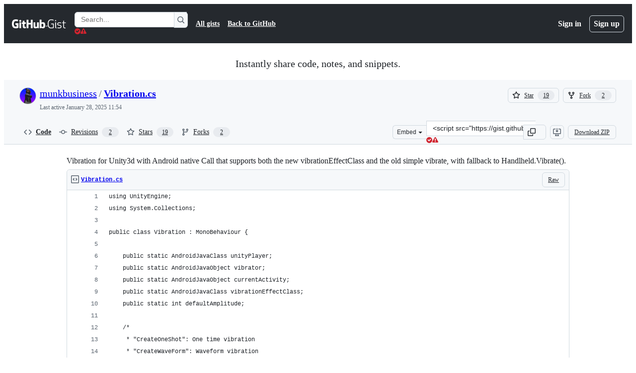

--- FILE ---
content_type: text/html; charset=utf-8
request_url: https://gist.github.com/munkbusiness/9e0a7d41bb9c0eb229fd8f2313941564?permalink_comment_id=2844635
body_size: 27510
content:






<!DOCTYPE html>
<html
  lang="en"
  
  data-color-mode="auto" data-light-theme="light" data-dark-theme="dark"
  data-a11y-animated-images="system" data-a11y-link-underlines="true"
  
  >




  <head>
    <meta charset="utf-8">
  <link rel="dns-prefetch" href="https://github.githubassets.com">
  <link rel="dns-prefetch" href="https://avatars.githubusercontent.com">
  <link rel="dns-prefetch" href="https://github-cloud.s3.amazonaws.com">
  <link rel="dns-prefetch" href="https://user-images.githubusercontent.com/">
  <link rel="preconnect" href="https://github.githubassets.com" crossorigin>
  <link rel="preconnect" href="https://avatars.githubusercontent.com">

  

  <link crossorigin="anonymous" media="all" rel="stylesheet" href="https://github.githubassets.com/assets/light-44e67b0cd5d5.css" /><link crossorigin="anonymous" media="all" rel="stylesheet" href="https://github.githubassets.com/assets/light_high_contrast-b51c2fae25e8.css" /><link crossorigin="anonymous" media="all" rel="stylesheet" href="https://github.githubassets.com/assets/dark-cb035ed575b8.css" /><link crossorigin="anonymous" media="all" rel="stylesheet" href="https://github.githubassets.com/assets/dark_high_contrast-99e9b1169976.css" /><link data-color-theme="light" crossorigin="anonymous" media="all" rel="stylesheet" data-href="https://github.githubassets.com/assets/light-44e67b0cd5d5.css" /><link data-color-theme="light_high_contrast" crossorigin="anonymous" media="all" rel="stylesheet" data-href="https://github.githubassets.com/assets/light_high_contrast-b51c2fae25e8.css" /><link data-color-theme="light_colorblind" crossorigin="anonymous" media="all" rel="stylesheet" data-href="https://github.githubassets.com/assets/light_colorblind-dadcba82130c.css" /><link data-color-theme="light_colorblind_high_contrast" crossorigin="anonymous" media="all" rel="stylesheet" data-href="https://github.githubassets.com/assets/light_colorblind_high_contrast-cdc36145225e.css" /><link data-color-theme="light_tritanopia" crossorigin="anonymous" media="all" rel="stylesheet" data-href="https://github.githubassets.com/assets/light_tritanopia-0ca195e3b5f3.css" /><link data-color-theme="light_tritanopia_high_contrast" crossorigin="anonymous" media="all" rel="stylesheet" data-href="https://github.githubassets.com/assets/light_tritanopia_high_contrast-f9fb5556a83f.css" /><link data-color-theme="dark" crossorigin="anonymous" media="all" rel="stylesheet" data-href="https://github.githubassets.com/assets/dark-cb035ed575b8.css" /><link data-color-theme="dark_high_contrast" crossorigin="anonymous" media="all" rel="stylesheet" data-href="https://github.githubassets.com/assets/dark_high_contrast-99e9b1169976.css" /><link data-color-theme="dark_colorblind" crossorigin="anonymous" media="all" rel="stylesheet" data-href="https://github.githubassets.com/assets/dark_colorblind-9541c4141757.css" /><link data-color-theme="dark_colorblind_high_contrast" crossorigin="anonymous" media="all" rel="stylesheet" data-href="https://github.githubassets.com/assets/dark_colorblind_high_contrast-bc604fc65912.css" /><link data-color-theme="dark_tritanopia" crossorigin="anonymous" media="all" rel="stylesheet" data-href="https://github.githubassets.com/assets/dark_tritanopia-384776200fd7.css" /><link data-color-theme="dark_tritanopia_high_contrast" crossorigin="anonymous" media="all" rel="stylesheet" data-href="https://github.githubassets.com/assets/dark_tritanopia_high_contrast-489c70dedd0a.css" /><link data-color-theme="dark_dimmed" crossorigin="anonymous" media="all" rel="stylesheet" data-href="https://github.githubassets.com/assets/dark_dimmed-1545a2e9e540.css" /><link data-color-theme="dark_dimmed_high_contrast" crossorigin="anonymous" media="all" rel="stylesheet" data-href="https://github.githubassets.com/assets/dark_dimmed_high_contrast-4c1792a987c3.css" />

  <style type="text/css">
    :root {
      --tab-size-preference: 4;
    }

    pre, code {
      tab-size: var(--tab-size-preference);
    }
  </style>

    <link crossorigin="anonymous" media="all" rel="stylesheet" href="https://github.githubassets.com/assets/primer-primitives-15839d47b75d.css" />
    <link crossorigin="anonymous" media="all" rel="stylesheet" href="https://github.githubassets.com/assets/primer-a5c85403da8c.css" />
    <link crossorigin="anonymous" media="all" rel="stylesheet" href="https://github.githubassets.com/assets/global-abde950b7df1.css" />
    <link crossorigin="anonymous" media="all" rel="stylesheet" href="https://github.githubassets.com/assets/github-490b3f68bf33.css" />
  

  

  <script type="application/json" id="client-env">{"locale":"en","featureFlags":["actions_custom_images_public_preview_visibility","actions_custom_images_storage_billing_ui_visibility","actions_enable_snapshot_keyword","actions_image_version_event","alternate_user_config_repo","api_insights_show_missing_data_banner","attestations_filtering","attestations_sorting","billing_hide_expired_credits","billing_split_pru_skus","billing_split_pru_skus","billing_unfiltered_discounts","client_version_header","codespaces_prebuild_region_target_update","contentful_lp_footnotes","copilot_agent_cli_public_preview","copilot_agent_task_list_v2","copilot_agent_tasks_btn_code_nav","copilot_agent_tasks_btn_code_view","copilot_agent_tasks_btn_code_view_lines","copilot_api_agentic_issue_marshal_yaml","copilot_api_github_draft_update_issue_skill","copilot_chat_agents_empty_state","copilot_chat_attach_multiple_images","copilot_chat_file_redirect","copilot_chat_input_commands","copilot_chat_reduce_quota_checks","copilot_chat_search_bar_redirect","copilot_chat_selection_attachments","copilot_chat_vision_in_claude","copilot_chat_vision_skip_thread_create","copilot_coding_agent_task_response","copilot_custom_copilots","copilot_custom_copilots_feature_preview","copilot_duplicate_thread","copilot_extensions_deprecation_notice","copilot_features_raycast_logo","copilot_file_block_ref_matching","copilot_free_to_paid_telem","copilot_ftp_hyperspace_upgrade_prompt","copilot_ftp_settings_upgrade","copilot_ftp_upgrade_to_pro_from_models","copilot_ftp_your_copilot_settings","copilot_immersive_structured_model_picker","copilot_immersive_task_hyperlinking","copilot_immersive_task_within_chat_thread","copilot_insights_column_chart_axis_legibility_fix","copilot_insights_public_preview","copilot_insights_usage_export_ndjson","copilot_no_floating_button","copilot_read_shared_conversation","copilot_security_alert_assignee_options","copilot_spaces_as_attachments","copilot_spaces_ga","copilot_spark_empty_state","copilot_spark_loading_webgl","copilot_spark_progressive_error_handling","copilot_spark_use_billing_headers","copilot_stable_conversation_view","copilot_swe_agent_progress_commands","copilot_swe_agent_use_subagents","copilot_workbench_agent_seed_tool","copilot_workbench_cache","copilot_workbench_preview_analytics","copilot_workbench_skip_repo_on_codespace","copilot_workbench_use_single_prompt","deployment_record_api","direct_to_salesforce","disable_dashboard_universe_2025_private_preview","dotcom_chat_client_side_skills","failbot_report_error_react_apps_on_page","ghost_pilot_confidence_truncation_25","ghost_pilot_confidence_truncation_40","global_search_multi_orgs","hpc_improve_dom_insertion_observer","hyperspace_2025_logged_out_batch_1","hyperspace_nudges_universe25","hyperspace_nudges_universe25_post_event","inp_reduced_threshold","insert_before_patch","issue_fields_report_usage","issues_copilot_cross_repo_assign","issues_react_blur_item_picker_on_close","issues_react_bots_timeline_pagination","issues_react_prohibit_title_fallback","issues_react_remove_placeholders","issues_sticky_sidebar","kb_convert_to_space","lifecycle_label_name_updates","link_contact_sales_swp_marketo","marketing_pages_search_explore_provider","mcp_registry_install","memex_mwl_filter_field_delimiter","new_traffic_page_banner","open_agent_session_in_vscode_insiders","pinned_issue_fields","primer_react_segmented_control_tooltip","primer_react_unified_portal_root","primer_react_use_styled_react_theming","react_fetch_graphql_validate_base_url","record_sso_banner_metrics","remove_child_patch","repos_insights_remove_new_url","sample_network_conn_type","scheduled_reminders_updated_limits","site_features_copilot_universe","site_homepage_collaborate_video","site_homepage_contentful","site_homepage_eyebrow_banner","site_homepage_universe_animations","site_msbuild_webgl_hero","spark_fix_rename","spark_force_push_after_checkout","spark_improve_image_upload","spark_kv_encocoded_keys","spark_show_data_access_on_publish","spark_sync_repository_after_iteration","viewscreen_sandbox","webp_support","workbench_store_readonly"],"copilotApiOverrideUrl":"https://api.githubcopilot.com"}</script>
<script crossorigin="anonymous" type="application/javascript" src="https://github.githubassets.com/assets/high-contrast-cookie-f3788027bd8d.js"></script>
<script crossorigin="anonymous" type="application/javascript" src="https://github.githubassets.com/assets/wp-runtime-1cc776af0381.js" defer="defer"></script>
<script crossorigin="anonymous" type="application/javascript" src="https://github.githubassets.com/assets/vendors-node_modules_oddbird_popover-polyfill_dist_popover-fn_js-468bf7cab607.js" defer="defer"></script>
<script crossorigin="anonymous" type="application/javascript" src="https://github.githubassets.com/assets/vendors-node_modules_stacktrace-parser_dist_stack-trace-parser_esm_js-node_modules_github_bro-2f4e04-280c10ec004d.js" defer="defer"></script>
<script crossorigin="anonymous" type="application/javascript" src="https://github.githubassets.com/assets/environment-b4e74adb6411.js" defer="defer"></script>
<script crossorigin="anonymous" type="application/javascript" src="https://github.githubassets.com/assets/vendors-node_modules_primer_behaviors_dist_esm_index_mjs-3eee64e5ddf0.js" defer="defer"></script>
<script crossorigin="anonymous" type="application/javascript" src="https://github.githubassets.com/assets/vendors-node_modules_github_selector-observer_dist_index_esm_js-9ab93471824e.js" defer="defer"></script>
<script crossorigin="anonymous" type="application/javascript" src="https://github.githubassets.com/assets/vendors-node_modules_github_relative-time-element_dist_index_js-ef89d23fcc0a.js" defer="defer"></script>
<script crossorigin="anonymous" type="application/javascript" src="https://github.githubassets.com/assets/vendors-node_modules_github_auto-complete-element_dist_index_js-node_modules_github_catalyst_-0d7d60-ad3a87b2f0eb.js" defer="defer"></script>
<script crossorigin="anonymous" type="application/javascript" src="https://github.githubassets.com/assets/vendors-node_modules_github_text-expander-element_dist_index_js-754f5b5e9e7e.js" defer="defer"></script>
<script crossorigin="anonymous" type="application/javascript" src="https://github.githubassets.com/assets/vendors-node_modules_github_filter-input-element_dist_index_js-node_modules_github_remote-inp-665e70-ac788066c220.js" defer="defer"></script>
<script crossorigin="anonymous" type="application/javascript" src="https://github.githubassets.com/assets/vendors-node_modules_github_markdown-toolbar-element_dist_index_js-d41270eb61be.js" defer="defer"></script>
<script crossorigin="anonymous" type="application/javascript" src="https://github.githubassets.com/assets/vendors-node_modules_github_file-attachment-element_dist_index_js-node_modules_primer_view-co-777ce2-9ec8c103bf42.js" defer="defer"></script>
<script crossorigin="anonymous" type="application/javascript" src="https://github.githubassets.com/assets/github-elements-9e1d42c09c62.js" defer="defer"></script>
<script crossorigin="anonymous" type="application/javascript" src="https://github.githubassets.com/assets/element-registry-91c24873dcb9.js" defer="defer"></script>
<script crossorigin="anonymous" type="application/javascript" src="https://github.githubassets.com/assets/vendors-node_modules_braintree_browser-detection_dist_browser-detection_js-node_modules_githu-bb80ec-f11c694928ba.js" defer="defer"></script>
<script crossorigin="anonymous" type="application/javascript" src="https://github.githubassets.com/assets/vendors-node_modules_lit-html_lit-html_js-9012bef51135.js" defer="defer"></script>
<script crossorigin="anonymous" type="application/javascript" src="https://github.githubassets.com/assets/vendors-node_modules_github_mini-throttle_dist_index_js-node_modules_morphdom_dist_morphdom-e-c1896e-ba47f43192a8.js" defer="defer"></script>
<script crossorigin="anonymous" type="application/javascript" src="https://github.githubassets.com/assets/vendors-node_modules_github_remote-form_dist_index_js-node_modules_delegated-events_dist_inde-893f9f-9ba0881c72fb.js" defer="defer"></script>
<script crossorigin="anonymous" type="application/javascript" src="https://github.githubassets.com/assets/vendors-node_modules_github_turbo_dist_turbo_es2017-esm_js-8eb9b2209bcd.js" defer="defer"></script>
<script crossorigin="anonymous" type="application/javascript" src="https://github.githubassets.com/assets/vendors-node_modules_github_hotkey_dist_index_js-node_modules_github_hydro-analytics-client_d-502318-b6850e6a8b08.js" defer="defer"></script>
<script crossorigin="anonymous" type="application/javascript" src="https://github.githubassets.com/assets/vendors-node_modules_github_quote-selection_dist_index_js-node_modules_github_session-resume_-7154bb-4c81ec053a86.js" defer="defer"></script>
<script crossorigin="anonymous" type="application/javascript" src="https://github.githubassets.com/assets/packages_document-metadata_document-metadata_ts-packages_failbot_failbot_ts-06156f7d8d1a.js" defer="defer"></script>
<script crossorigin="anonymous" type="application/javascript" src="https://github.githubassets.com/assets/packages_updatable-content_updatable-content_ts-38f5e2f7c2a7.js" defer="defer"></script>
<script crossorigin="anonymous" type="application/javascript" src="https://github.githubassets.com/assets/app_assets_modules_github_behaviors_ajax-error_ts-app_assets_modules_github_behaviors_details-6493f1-cecb020e2bb7.js" defer="defer"></script>
<script crossorigin="anonymous" type="application/javascript" src="https://github.githubassets.com/assets/app_assets_modules_github_behaviors_task-list_ts-app_assets_modules_github_throttled-input_ts-047775-cfe8770908d1.js" defer="defer"></script>
<script crossorigin="anonymous" type="application/javascript" src="https://github.githubassets.com/assets/app_assets_modules_github_behaviors_commenting_edit_ts-app_assets_modules_github_behaviors_ht-83c235-d8c5bfe37d1d.js" defer="defer"></script>
<script crossorigin="anonymous" type="application/javascript" src="https://github.githubassets.com/assets/behaviors-debf59ec3fe9.js" defer="defer"></script>
<script crossorigin="anonymous" type="application/javascript" src="https://github.githubassets.com/assets/vendors-node_modules_delegated-events_dist_index_js-node_modules_github_catalyst_lib_index_js-ef6d0f-20d6767cecc0.js" defer="defer"></script>
<script crossorigin="anonymous" type="application/javascript" src="https://github.githubassets.com/assets/notifications-global-d89a4ddd4532.js" defer="defer"></script>
  
  <script crossorigin="anonymous" type="application/javascript" src="https://github.githubassets.com/assets/vendors-node_modules_github_mini-throttle_dist_index_js-node_modules_github_remote-form_dist_-653b03-448f4e38a23f.js" defer="defer"></script>
<script crossorigin="anonymous" type="application/javascript" src="https://github.githubassets.com/assets/app_assets_modules_github_diffs_blob-lines_ts-app_assets_modules_github_diffs_linkable-line-n-db17fa-51e0fee25d48.js" defer="defer"></script>
<script crossorigin="anonymous" type="application/javascript" src="https://github.githubassets.com/assets/gist-c60c5fc82bf8.js" defer="defer"></script>


  <title>Vibration for Unity3d with Android native Call that supports both the new vibrationEffectClass and the old simple vibrate, with fallback to Handlheld.Vibrate(). · GitHub</title>



  <meta name="route-pattern" content="/:user_id/:gist_id(.:format)" data-turbo-transient>
  <meta name="route-controller" content="gists_gists" data-turbo-transient>
  <meta name="route-action" content="show" data-turbo-transient>
  <meta name="fetch-nonce" content="v2:21aafdbf-4faa-1b8c-6a30-6691a037931a">

    
  <meta name="current-catalog-service-hash" content="56253a530ab9027b25719525dcbe6007461a3202218f6f5dfce5a601c121cbcb">


  <meta name="request-id" content="A03A:12A263:11ACE56:16227AC:6906A1EF" data-pjax-transient="true"/><meta name="html-safe-nonce" content="4d26ddbf225017879664b966768de7ac9866545330e9a23cc402fad407a17389" data-pjax-transient="true"/><meta name="visitor-payload" content="eyJyZWZlcnJlciI6IiIsInJlcXVlc3RfaWQiOiJBMDNBOjEyQTI2MzoxMUFDRTU2OjE2MjI3QUM6NjkwNkExRUYiLCJ2aXNpdG9yX2lkIjoiMTA3MTcwMjY5MTI1NDAxODU0MyIsInJlZ2lvbl9lZGdlIjoiaWFkIiwicmVnaW9uX3JlbmRlciI6ImlhZCJ9" data-pjax-transient="true"/><meta name="visitor-hmac" content="bb4d92f7056e29d084365e180d9834583a91553f5794af1fc1cee374139d8510" data-pjax-transient="true"/>




  <meta name="github-keyboard-shortcuts" content="copilot" data-turbo-transient="true" />
  

  <meta name="selected-link" value="gist_code" data-turbo-transient>
  <link rel="assets" href="https://github.githubassets.com/">

    <meta name="google-site-verification" content="Apib7-x98H0j5cPqHWwSMm6dNU4GmODRoqxLiDzdx9I">

<meta name="octolytics-url" content="https://collector.github.com/github/collect" />

  <meta name="analytics-location" content="/&lt;user-name&gt;/&lt;gist-id&gt;" data-turbo-transient="true" />

  




    <meta name="user-login" content="">

  

    <meta name="viewport" content="width=device-width">

    

      <meta name="description" content="Vibration for Unity3d with Android native Call that supports both the new vibrationEffectClass and the old simple vibrate, with fallback to Handlheld.Vibrate(). - Vibration.cs">

      <link rel="search" type="application/opensearchdescription+xml" href="/opensearch-gist.xml" title="Gist">

    <link rel="fluid-icon" href="https://gist.github.com/fluidicon.png" title="GitHub">
    <meta property="fb:app_id" content="1401488693436528">
    <meta name="apple-itunes-app" content="app-id=1477376905, app-argument=https://gist.github.com/munkbusiness/9e0a7d41bb9c0eb229fd8f2313941564?permalink_comment_id=2844635" />

      <meta name="twitter:image" content="https://github.githubassets.com/assets/gist-og-image-54fd7dc0713e.png" /><meta name="twitter:site" content="@github" /><meta name="twitter:card" content="summary_large_image" /><meta name="twitter:title" content="Vibration for Unity3d with Android native Call that supports both the new vibrationEffectClass and the old simple vibrate, with fallback to Handlheld.Vibrate()." /><meta name="twitter:description" content="Vibration for Unity3d with Android native Call that supports both the new vibrationEffectClass and the old simple vibrate, with fallback to Handlheld.Vibrate(). - Vibration.cs" />
  <meta property="og:image" content="https://github.githubassets.com/assets/gist-og-image-54fd7dc0713e.png" /><meta property="og:image:alt" content="Vibration for Unity3d with Android native Call that supports both the new vibrationEffectClass and the old simple vibrate, with fallback to Handlheld.Vibrate(). - Vibration.cs" /><meta property="og:site_name" content="Gist" /><meta property="og:type" content="article" /><meta property="og:title" content="Vibration for Unity3d with Android native Call that supports both the new vibrationEffectClass and the old simple vibrate, with fallback to Handlheld.Vibrate()." /><meta property="og:url" content="https://gist.github.com/munkbusiness/9e0a7d41bb9c0eb229fd8f2313941564" /><meta property="og:description" content="Vibration for Unity3d with Android native Call that supports both the new vibrationEffectClass and the old simple vibrate, with fallback to Handlheld.Vibrate(). - Vibration.cs" /><meta property="article:author" content="262588213843476" /><meta property="article:publisher" content="262588213843476" />
  




      <meta name="hostname" content="gist.github.com">



        <meta name="expected-hostname" content="gist.github.com">


  <meta http-equiv="x-pjax-version" content="9890aecdee21df493c1ea7e1fcff6415eb8cc0af6ed8c7ce9734fcd5fe65cf1a" data-turbo-track="reload">
  <meta http-equiv="x-pjax-csp-version" content="21a43568025709b66240454fc92d4f09335a96863f8ab1c46b4a07f6a5b67102" data-turbo-track="reload">
  <meta http-equiv="x-pjax-css-version" content="64aa48ca69ddc4d1267863e96c8a5c11e0cb33842931f16e1441b54a84bcc1ad" data-turbo-track="reload">
  <meta http-equiv="x-pjax-js-version" content="b390268bacc1336925a16a0d32843839c3db64b65cf390fb0f19a7510eee3e4f" data-turbo-track="reload">

  <meta name="turbo-cache-control" content="no-preview" data-turbo-transient="">

      <link href="/munkbusiness.atom" rel="alternate" title="atom" type="application/atom+xml">


  <link crossorigin="anonymous" media="all" rel="stylesheet" href="https://github.githubassets.com/assets/gist-f06c9416fa76.css" />




    <meta name="turbo-body-classes" content="logged-out env-production page-responsive">


  <meta name="browser-stats-url" content="https://api.github.com/_private/browser/stats">

  <meta name="browser-errors-url" content="https://api.github.com/_private/browser/errors">

  <meta name="release" content="6f0a50c83824a7b7b3ed4ac8a758c063075591b0">
  <meta name="ui-target" content="full">

  <link rel="mask-icon" href="https://github.githubassets.com/assets/pinned-octocat-093da3e6fa40.svg" color="#000000">
  <link rel="alternate icon" class="js-site-favicon" type="image/png" href="https://github.githubassets.com/favicons/favicon.png">
  <link rel="icon" class="js-site-favicon" type="image/svg+xml" href="https://github.githubassets.com/favicons/favicon.svg" data-base-href="https://github.githubassets.com/favicons/favicon">

<meta name="theme-color" content="#1e2327">
<meta name="color-scheme" content="light dark" />



  </head>

  <body class="logged-out env-production page-responsive" style="word-wrap: break-word;">
    <div data-turbo-body class="logged-out env-production page-responsive" style="word-wrap: break-word;">
      



    <div class="position-relative header-wrapper js-header-wrapper ">
      <a href="#start-of-content" data-skip-target-assigned="false" class="px-2 py-4 color-bg-accent-emphasis color-fg-on-emphasis show-on-focus js-skip-to-content">Skip to content</a>

      <span data-view-component="true" class="progress-pjax-loader Progress position-fixed width-full">
    <span style="width: 0%;" data-view-component="true" class="Progress-item progress-pjax-loader-bar left-0 top-0 color-bg-accent-emphasis"></span>
</span>      
      
      <link crossorigin="anonymous" media="all" rel="stylesheet" href="https://github.githubassets.com/assets/primer-react.5e7f07b3b8c1e951002c.module.css" />
<link crossorigin="anonymous" media="all" rel="stylesheet" href="https://github.githubassets.com/assets/keyboard-shortcuts-dialog.2de9c7d6456a311fce49.module.css" />

<react-partial
  partial-name="keyboard-shortcuts-dialog"
  data-ssr="false"
  data-attempted-ssr="false"
  data-react-profiling="false"
>
  
  <script type="application/json" data-target="react-partial.embeddedData">{"props":{"docsUrl":"https://docs.github.com/get-started/accessibility/keyboard-shortcuts"}}</script>
  <div data-target="react-partial.reactRoot"></div>
</react-partial>





      

            <div class="Header js-details-container Details flex-wrap flex-md-nowrap p-responsive" role="banner" >
  <div class="Header-item d-none d-md-flex">
    <a class="Header-link" data-hotkey="g d" aria-label="Gist Homepage " href="/">
  <svg aria-hidden="true" height="24" viewBox="0 0 24 24" version="1.1" width="24" data-view-component="true" class="octicon octicon-mark-github v-align-middle d-inline-block d-md-none">
    <path d="M12 1C5.923 1 1 5.923 1 12c0 4.867 3.149 8.979 7.521 10.436.55.096.756-.233.756-.522 0-.262-.013-1.128-.013-2.049-2.764.509-3.479-.674-3.699-1.292-.124-.317-.66-1.293-1.127-1.554-.385-.207-.936-.715-.014-.729.866-.014 1.485.797 1.691 1.128.99 1.663 2.571 1.196 3.204.907.096-.715.385-1.196.701-1.471-2.448-.275-5.005-1.224-5.005-5.432 0-1.196.426-2.186 1.128-2.956-.111-.275-.496-1.402.11-2.915 0 0 .921-.288 3.024 1.128a10.193 10.193 0 0 1 2.75-.371c.936 0 1.871.123 2.75.371 2.104-1.43 3.025-1.128 3.025-1.128.605 1.513.221 2.64.111 2.915.701.77 1.127 1.747 1.127 2.956 0 4.222-2.571 5.157-5.019 5.432.399.344.743 1.004.743 2.035 0 1.471-.014 2.654-.014 3.025 0 .289.206.632.756.522C19.851 20.979 23 16.854 23 12c0-6.077-4.922-11-11-11Z"></path>
</svg>
  <svg aria-hidden="true" height="24" viewBox="0 0 68 24" version="1.1" width="68" data-view-component="true" class="octicon octicon-logo-github v-align-middle d-none d-md-inline-block">
    <path d="M27.8 17.908h-.03c.013 0 .022.014.035.017l.01-.002-.016-.015Zm.005.017c-.14.001-.49.073-.861.073-1.17 0-1.575-.536-1.575-1.234v-4.652h2.385c.135 0 .24-.12.24-.283V9.302c0-.133-.12-.252-.24-.252H25.37V5.913c0-.119-.075-.193-.21-.193h-3.24c-.136 0-.21.074-.21.193V9.14s-1.636.401-1.741.416a.255.255 0 0 0-.195.253v2.021c0 .164.12.282.255.282h1.665v4.876c0 3.627 2.55 3.998 4.29 3.998.796 0 1.756-.252 1.906-.327.09-.03.135-.134.135-.238v-2.23a.264.264 0 0 0-.219-.265Zm35.549-3.272c0-2.69-1.095-3.047-2.25-2.928-.9.06-1.62.505-1.62.505v5.232s.735.506 1.83.536c1.545.044 2.04-.506 2.04-3.345ZM67 14.415c0 5.099-1.665 6.555-4.576 6.555-2.46 0-3.78-1.233-3.78-1.233s-.06.683-.135.773c-.045.089-.12.118-.21.118h-2.22c-.15 0-.286-.119-.286-.252l.03-16.514a.26.26 0 0 1 .255-.252h3.196a.26.26 0 0 1 .255.252v5.604s1.23-.788 3.03-.788l-.015-.03c1.8 0 4.456.67 4.456 5.767ZM53.918 9.05h-3.15c-.165 0-.255.119-.255.282v8.086s-.826.58-1.95.58c-1.126 0-1.456-.506-1.456-1.62v-7.06a.262.262 0 0 0-.255-.254h-3.21a.262.262 0 0 0-.256.253v7.596c0 3.27 1.846 4.087 4.381 4.087 2.085 0 3.78-1.145 3.78-1.145s.076.58.12.67c.03.074.136.133.24.133h2.011a.243.243 0 0 0 .255-.253l.03-11.103c0-.133-.12-.252-.285-.252Zm-35.556-.015h-3.195c-.135 0-.255.134-.255.297v10.91c0 .297.195.401.45.401h2.88c.3 0 .375-.134.375-.401V9.287a.262.262 0 0 0-.255-.252ZM16.787 4.01c-1.155 0-2.07.907-2.07 2.051 0 1.145.915 2.051 2.07 2.051a2.04 2.04 0 0 0 2.04-2.05 2.04 2.04 0 0 0-2.04-2.052Zm24.74-.372H38.36a.262.262 0 0 0-.255.253v6.08H33.14v-6.08a.262.262 0 0 0-.255-.253h-3.196a.262.262 0 0 0-.255.253v16.514c0 .133.135.252.255.252h3.196a.262.262 0 0 0 .255-.253v-7.06h4.966l-.03 7.06c0 .134.12.253.255.253h3.195a.262.262 0 0 0 .255-.253V3.892a.262.262 0 0 0-.255-.253Zm-28.31 7.313v8.532c0 .06-.015.163-.09.193 0 0-1.875 1.323-4.966 1.323C4.426 21 0 19.84 0 12.2S3.87 2.986 7.651 3c3.27 0 4.59.728 4.8.862.06.075.09.134.09.208l-.63 2.646c0 .134-.134.297-.3.253-.54-.164-1.35-.49-3.255-.49-2.205 0-4.575.623-4.575 5.543s2.25 5.5 3.87 5.5c1.38 0 1.875-.164 1.875-.164V13.94H7.321c-.165 0-.285-.12-.285-.253v-2.735c0-.134.12-.252.285-.252h5.61c.166 0 .286.118.286.252Z"></path>
</svg>
  <svg aria-hidden="true" height="24" viewBox="0 0 38 24" version="1.1" width="38" data-view-component="true" class="octicon octicon-logo-gist v-align-middle d-none d-md-inline-block">
    <path d="M7.05 13.095v-1.5h5.28v8.535c-1.17.555-2.925.96-5.385.96C1.665 21.09 0 17.055 0 12.045S1.695 3 6.945 3c2.43 0 3.96.495 4.92.99v1.575c-1.83-.75-3-1.095-4.92-1.095-3.855 0-5.22 3.315-5.22 7.59s1.365 7.575 5.205 7.575c1.335 0 2.97-.105 3.795-.51v-6.03H7.05Zm16.47 1.035h.045c3.33.3 4.125 1.425 4.125 3.345 0 1.815-1.14 3.615-4.71 3.615-1.125 0-2.745-.285-3.495-.585v-1.41c.705.255 1.83.54 3.495.54 2.43 0 3.09-1.035 3.09-2.13 0-1.065-.33-1.815-2.655-2.01-3.39-.3-4.095-1.5-4.095-3.12 0-1.665 1.08-3.465 4.38-3.465 1.095 0 2.34.135 3.375.585v1.41c-.915-.3-1.83-.54-3.405-.54-2.325 0-2.82.855-2.82 2.01 0 1.035.42 1.56 2.67 1.755Zm12.87-4.995v1.275h-3.63v7.305c0 1.425.795 2.01 2.25 2.01.3 0 .63 0 .915-.045v1.335c-.255.045-.75.075-1.035.075-1.965 0-3.75-.9-3.75-3.195v-7.5H28.8v-.72l2.34-.66V5.85l1.62-.465v3.75h3.63ZM16.635 9.09v9.615c0 .81.285 1.05 1.005 1.05v1.335c-1.71 0-2.58-.705-2.58-2.58V9.09h1.575Zm.375-3.495c0 .66-.51 1.17-1.17 1.17a1.14 1.14 0 0 1-1.155-1.17c0-.66.48-1.17 1.155-1.17s1.17.51 1.17 1.17Z"></path>
</svg>
</a>
  </div>

  <div class="Header-item d-md-none">
      <button aria-label="Toggle navigation" aria-expanded="false" type="button" data-view-component="true" class="Header-link js-details-target btn-link">    <svg aria-hidden="true" height="24" viewBox="0 0 24 24" version="1.1" width="24" data-view-component="true" class="octicon octicon-three-bars">
    <path d="M3.75 5.25a.75.75 0 0 0 0 1.5h16.5a.75.75 0 0 0 0-1.5H3.75Zm0 6a.75.75 0 0 0 0 1.5h16.5a.75.75 0 0 0 0-1.5H3.75Zm0 6a.75.75 0 0 0 0 1.5h16.5a.75.75 0 0 0 0-1.5H3.75Z"></path>
</svg>
</button>  </div>

  <div class="Header-item Header-item--full js-site-search flex-column flex-md-row width-full flex-order-2 flex-md-order-none mr-0 mr-md-3 mt-3 mt-md-0 Details-content--hidden-not-important d-md-flex">
      <div class="header-search flex-self-stretch flex-md-self-auto mr-0 mr-md-3 mb-3 mb-md-0">
  <!-- '"` --><!-- </textarea></xmp> --></option></form><form data-turbo="false" action="/search" accept-charset="UTF-8" method="get">
    <div class="d-flex">
        <primer-text-field class="FormControl width-full FormControl--fullWidth">
      <label class="sr-only FormControl-label" for="q">
        Search Gists
</label>    
  <div class="FormControl-input-wrap">
    
      <input placeholder="Search..." aria-describedby="validation-90d4560e-d00c-4877-b0ed-447d9fe4781b" data-target="primer-text-field.inputElement " class="form-control FormControl-input FormControl-medium rounded-right-0" type="text" name="q" id="q" />
</div>
      <div class="FormControl-inlineValidation" id="validation-90d4560e-d00c-4877-b0ed-447d9fe4781b" hidden="hidden">
  <span class="FormControl-inlineValidation--visual" data-target="primer-text-field.validationSuccessIcon" hidden><svg aria-hidden="true" height="12" viewBox="0 0 12 12" version="1.1" width="12" data-view-component="true" class="octicon octicon-check-circle-fill">
    <path d="M6 0a6 6 0 1 1 0 12A6 6 0 0 1 6 0Zm-.705 8.737L9.63 4.403 8.392 3.166 5.295 6.263l-1.7-1.702L2.356 5.8l2.938 2.938Z"></path>
</svg></span>
  <span class=" FormControl-inlineValidation--visual" data-target="primer-text-field.validationErrorIcon"><svg aria-hidden="true" height="12" viewBox="0 0 12 12" version="1.1" width="12" data-view-component="true" class="octicon octicon-alert-fill">
    <path d="M4.855.708c.5-.896 1.79-.896 2.29 0l4.675 8.351a1.312 1.312 0 0 1-1.146 1.954H1.33A1.313 1.313 0 0 1 .183 9.058ZM7 7V3H5v4Zm-1 3a1 1 0 1 0 0-2 1 1 0 0 0 0 2Z"></path>
</svg></span>
  <span></span>
</div>
    
</primer-text-field>
      <button id="icon-button-218d368b-36b9-41fd-bdce-821dae92fd3b" aria-labelledby="tooltip-2e6ff21e-cf4c-4e48-a0e5-690d76754269" type="submit" data-view-component="true" class="Button Button--iconOnly Button--secondary Button--medium rounded-left-0">  <svg aria-hidden="true" height="16" viewBox="0 0 16 16" version="1.1" width="16" data-view-component="true" class="octicon octicon-search Button-visual">
    <path d="M10.68 11.74a6 6 0 0 1-7.922-8.982 6 6 0 0 1 8.982 7.922l3.04 3.04a.749.749 0 0 1-.326 1.275.749.749 0 0 1-.734-.215ZM11.5 7a4.499 4.499 0 1 0-8.997 0A4.499 4.499 0 0 0 11.5 7Z"></path>
</svg>
</button><tool-tip id="tooltip-2e6ff21e-cf4c-4e48-a0e5-690d76754269" for="icon-button-218d368b-36b9-41fd-bdce-821dae92fd3b" popover="manual" data-direction="s" data-type="label" data-view-component="true" class="sr-only position-absolute">Search Gists</tool-tip>

</form>    </div>
</div>


    <nav aria-label="Global" class="d-flex flex-column flex-md-row flex-self-stretch flex-md-self-auto">
  <a class="Header-link mr-0 mr-md-3 py-2 py-md-0 border-top border-md-top-0 border-white-fade" data-ga-click="Header, go to all gists, text:all gists" href="/discover">All gists</a>

  <a class="Header-link mr-0 mr-md-3 py-2 py-md-0 border-top border-md-top-0 border-white-fade" data-ga-click="Header, go to GitHub, text:Back to GitHub" href="https://github.com">Back to GitHub</a>

    <a class="Header-link d-block d-md-none mr-0 mr-md-3 py-2 py-md-0 border-top border-md-top-0 border-white-fade" data-ga-click="Header, sign in" data-hydro-click="{&quot;event_type&quot;:&quot;authentication.click&quot;,&quot;payload&quot;:{&quot;location_in_page&quot;:&quot;gist header&quot;,&quot;repository_id&quot;:null,&quot;auth_type&quot;:&quot;LOG_IN&quot;,&quot;originating_url&quot;:&quot;https://gist.github.com/munkbusiness/9e0a7d41bb9c0eb229fd8f2313941564?permalink_comment_id=2844635&quot;,&quot;user_id&quot;:null}}" data-hydro-click-hmac="d5db48388d4dc89810dafc9552f59555d67e0d6a1dd9d3d92c388945fdebc44b" href="https://gist.github.com/auth/github?return_to=https%3A%2F%2Fgist.github.com%2Fmunkbusiness%2F9e0a7d41bb9c0eb229fd8f2313941564%3Fpermalink_comment_id%3D2844635">
      Sign in
</a>
      <a class="Header-link d-block d-md-none mr-0 mr-md-3 py-2 py-md-0 border-top border-md-top-0 border-white-fade" data-ga-click="Header, sign up" data-hydro-click="{&quot;event_type&quot;:&quot;authentication.click&quot;,&quot;payload&quot;:{&quot;location_in_page&quot;:&quot;gist header&quot;,&quot;repository_id&quot;:null,&quot;auth_type&quot;:&quot;SIGN_UP&quot;,&quot;originating_url&quot;:&quot;https://gist.github.com/munkbusiness/9e0a7d41bb9c0eb229fd8f2313941564?permalink_comment_id=2844635&quot;,&quot;user_id&quot;:null}}" data-hydro-click-hmac="eb46df2543309934022b95ee84375078f889b2ecd1b01bd0c31c6c9f6847246e" href="/join?return_to=https%3A%2F%2Fgist.github.com%2Fmunkbusiness%2F9e0a7d41bb9c0eb229fd8f2313941564%3Fpermalink_comment_id%3D2844635&amp;source=header-gist">
        Sign up
</a></nav>

  </div>

  <div class="Header-item Header-item--full flex-justify-center d-md-none position-relative">
    <a class="Header-link" data-hotkey="g d" aria-label="Gist Homepage " href="/">
  <svg aria-hidden="true" height="24" viewBox="0 0 24 24" version="1.1" width="24" data-view-component="true" class="octicon octicon-mark-github v-align-middle d-inline-block d-md-none">
    <path d="M12 1C5.923 1 1 5.923 1 12c0 4.867 3.149 8.979 7.521 10.436.55.096.756-.233.756-.522 0-.262-.013-1.128-.013-2.049-2.764.509-3.479-.674-3.699-1.292-.124-.317-.66-1.293-1.127-1.554-.385-.207-.936-.715-.014-.729.866-.014 1.485.797 1.691 1.128.99 1.663 2.571 1.196 3.204.907.096-.715.385-1.196.701-1.471-2.448-.275-5.005-1.224-5.005-5.432 0-1.196.426-2.186 1.128-2.956-.111-.275-.496-1.402.11-2.915 0 0 .921-.288 3.024 1.128a10.193 10.193 0 0 1 2.75-.371c.936 0 1.871.123 2.75.371 2.104-1.43 3.025-1.128 3.025-1.128.605 1.513.221 2.64.111 2.915.701.77 1.127 1.747 1.127 2.956 0 4.222-2.571 5.157-5.019 5.432.399.344.743 1.004.743 2.035 0 1.471-.014 2.654-.014 3.025 0 .289.206.632.756.522C19.851 20.979 23 16.854 23 12c0-6.077-4.922-11-11-11Z"></path>
</svg>
  <svg aria-hidden="true" height="24" viewBox="0 0 68 24" version="1.1" width="68" data-view-component="true" class="octicon octicon-logo-github v-align-middle d-none d-md-inline-block">
    <path d="M27.8 17.908h-.03c.013 0 .022.014.035.017l.01-.002-.016-.015Zm.005.017c-.14.001-.49.073-.861.073-1.17 0-1.575-.536-1.575-1.234v-4.652h2.385c.135 0 .24-.12.24-.283V9.302c0-.133-.12-.252-.24-.252H25.37V5.913c0-.119-.075-.193-.21-.193h-3.24c-.136 0-.21.074-.21.193V9.14s-1.636.401-1.741.416a.255.255 0 0 0-.195.253v2.021c0 .164.12.282.255.282h1.665v4.876c0 3.627 2.55 3.998 4.29 3.998.796 0 1.756-.252 1.906-.327.09-.03.135-.134.135-.238v-2.23a.264.264 0 0 0-.219-.265Zm35.549-3.272c0-2.69-1.095-3.047-2.25-2.928-.9.06-1.62.505-1.62.505v5.232s.735.506 1.83.536c1.545.044 2.04-.506 2.04-3.345ZM67 14.415c0 5.099-1.665 6.555-4.576 6.555-2.46 0-3.78-1.233-3.78-1.233s-.06.683-.135.773c-.045.089-.12.118-.21.118h-2.22c-.15 0-.286-.119-.286-.252l.03-16.514a.26.26 0 0 1 .255-.252h3.196a.26.26 0 0 1 .255.252v5.604s1.23-.788 3.03-.788l-.015-.03c1.8 0 4.456.67 4.456 5.767ZM53.918 9.05h-3.15c-.165 0-.255.119-.255.282v8.086s-.826.58-1.95.58c-1.126 0-1.456-.506-1.456-1.62v-7.06a.262.262 0 0 0-.255-.254h-3.21a.262.262 0 0 0-.256.253v7.596c0 3.27 1.846 4.087 4.381 4.087 2.085 0 3.78-1.145 3.78-1.145s.076.58.12.67c.03.074.136.133.24.133h2.011a.243.243 0 0 0 .255-.253l.03-11.103c0-.133-.12-.252-.285-.252Zm-35.556-.015h-3.195c-.135 0-.255.134-.255.297v10.91c0 .297.195.401.45.401h2.88c.3 0 .375-.134.375-.401V9.287a.262.262 0 0 0-.255-.252ZM16.787 4.01c-1.155 0-2.07.907-2.07 2.051 0 1.145.915 2.051 2.07 2.051a2.04 2.04 0 0 0 2.04-2.05 2.04 2.04 0 0 0-2.04-2.052Zm24.74-.372H38.36a.262.262 0 0 0-.255.253v6.08H33.14v-6.08a.262.262 0 0 0-.255-.253h-3.196a.262.262 0 0 0-.255.253v16.514c0 .133.135.252.255.252h3.196a.262.262 0 0 0 .255-.253v-7.06h4.966l-.03 7.06c0 .134.12.253.255.253h3.195a.262.262 0 0 0 .255-.253V3.892a.262.262 0 0 0-.255-.253Zm-28.31 7.313v8.532c0 .06-.015.163-.09.193 0 0-1.875 1.323-4.966 1.323C4.426 21 0 19.84 0 12.2S3.87 2.986 7.651 3c3.27 0 4.59.728 4.8.862.06.075.09.134.09.208l-.63 2.646c0 .134-.134.297-.3.253-.54-.164-1.35-.49-3.255-.49-2.205 0-4.575.623-4.575 5.543s2.25 5.5 3.87 5.5c1.38 0 1.875-.164 1.875-.164V13.94H7.321c-.165 0-.285-.12-.285-.253v-2.735c0-.134.12-.252.285-.252h5.61c.166 0 .286.118.286.252Z"></path>
</svg>
  <svg aria-hidden="true" height="24" viewBox="0 0 38 24" version="1.1" width="38" data-view-component="true" class="octicon octicon-logo-gist v-align-middle d-none d-md-inline-block">
    <path d="M7.05 13.095v-1.5h5.28v8.535c-1.17.555-2.925.96-5.385.96C1.665 21.09 0 17.055 0 12.045S1.695 3 6.945 3c2.43 0 3.96.495 4.92.99v1.575c-1.83-.75-3-1.095-4.92-1.095-3.855 0-5.22 3.315-5.22 7.59s1.365 7.575 5.205 7.575c1.335 0 2.97-.105 3.795-.51v-6.03H7.05Zm16.47 1.035h.045c3.33.3 4.125 1.425 4.125 3.345 0 1.815-1.14 3.615-4.71 3.615-1.125 0-2.745-.285-3.495-.585v-1.41c.705.255 1.83.54 3.495.54 2.43 0 3.09-1.035 3.09-2.13 0-1.065-.33-1.815-2.655-2.01-3.39-.3-4.095-1.5-4.095-3.12 0-1.665 1.08-3.465 4.38-3.465 1.095 0 2.34.135 3.375.585v1.41c-.915-.3-1.83-.54-3.405-.54-2.325 0-2.82.855-2.82 2.01 0 1.035.42 1.56 2.67 1.755Zm12.87-4.995v1.275h-3.63v7.305c0 1.425.795 2.01 2.25 2.01.3 0 .63 0 .915-.045v1.335c-.255.045-.75.075-1.035.075-1.965 0-3.75-.9-3.75-3.195v-7.5H28.8v-.72l2.34-.66V5.85l1.62-.465v3.75h3.63ZM16.635 9.09v9.615c0 .81.285 1.05 1.005 1.05v1.335c-1.71 0-2.58-.705-2.58-2.58V9.09h1.575Zm.375-3.495c0 .66-.51 1.17-1.17 1.17a1.14 1.14 0 0 1-1.155-1.17c0-.66.48-1.17 1.155-1.17s1.17.51 1.17 1.17Z"></path>
</svg>
</a>
  </div>

    <div class="Header-item f4 mr-0" role="navigation" aria-label="Sign in or sign up">
      <a class="Header-link no-underline mr-3" data-ga-click="Header, sign in" data-hydro-click="{&quot;event_type&quot;:&quot;authentication.click&quot;,&quot;payload&quot;:{&quot;location_in_page&quot;:&quot;gist header&quot;,&quot;repository_id&quot;:null,&quot;auth_type&quot;:&quot;LOG_IN&quot;,&quot;originating_url&quot;:&quot;https://gist.github.com/munkbusiness/9e0a7d41bb9c0eb229fd8f2313941564?permalink_comment_id=2844635&quot;,&quot;user_id&quot;:null}}" data-hydro-click-hmac="d5db48388d4dc89810dafc9552f59555d67e0d6a1dd9d3d92c388945fdebc44b" href="https://gist.github.com/auth/github?return_to=https%3A%2F%2Fgist.github.com%2Fmunkbusiness%2F9e0a7d41bb9c0eb229fd8f2313941564%3Fpermalink_comment_id%3D2844635">
        Sign&nbsp;in
</a>        <a class="Header-link d-inline-block no-underline border color-border-default rounded px-2 py-1" data-ga-click="Header, sign up" data-hydro-click="{&quot;event_type&quot;:&quot;authentication.click&quot;,&quot;payload&quot;:{&quot;location_in_page&quot;:&quot;gist header&quot;,&quot;repository_id&quot;:null,&quot;auth_type&quot;:&quot;SIGN_UP&quot;,&quot;originating_url&quot;:&quot;https://gist.github.com/munkbusiness/9e0a7d41bb9c0eb229fd8f2313941564?permalink_comment_id=2844635&quot;,&quot;user_id&quot;:null}}" data-hydro-click-hmac="eb46df2543309934022b95ee84375078f889b2ecd1b01bd0c31c6c9f6847246e" href="/join?return_to=https%3A%2F%2Fgist.github.com%2Fmunkbusiness%2F9e0a7d41bb9c0eb229fd8f2313941564%3Fpermalink_comment_id%3D2844635&amp;source=header-gist">
          Sign&nbsp;up
</a>    </div>
</div>



      <div hidden="hidden" data-view-component="true" class="js-stale-session-flash stale-session-flash flash flash-warn flash-full">
  
        <svg aria-hidden="true" height="16" viewBox="0 0 16 16" version="1.1" width="16" data-view-component="true" class="octicon octicon-alert">
    <path d="M6.457 1.047c.659-1.234 2.427-1.234 3.086 0l6.082 11.378A1.75 1.75 0 0 1 14.082 15H1.918a1.75 1.75 0 0 1-1.543-2.575Zm1.763.707a.25.25 0 0 0-.44 0L1.698 13.132a.25.25 0 0 0 .22.368h12.164a.25.25 0 0 0 .22-.368Zm.53 3.996v2.5a.75.75 0 0 1-1.5 0v-2.5a.75.75 0 0 1 1.5 0ZM9 11a1 1 0 1 1-2 0 1 1 0 0 1 2 0Z"></path>
</svg>
        <span class="js-stale-session-flash-signed-in" hidden>You signed in with another tab or window. <a class="Link--inTextBlock" href="">Reload</a> to refresh your session.</span>
        <span class="js-stale-session-flash-signed-out" hidden>You signed out in another tab or window. <a class="Link--inTextBlock" href="">Reload</a> to refresh your session.</span>
        <span class="js-stale-session-flash-switched" hidden>You switched accounts on another tab or window. <a class="Link--inTextBlock" href="">Reload</a> to refresh your session.</span>

    <button id="icon-button-da21fa42-5f0d-4153-828e-a313b89924b5" aria-labelledby="tooltip-160ca94d-233c-4cf5-a2fc-3eb0fbb6fd65" type="button" data-view-component="true" class="Button Button--iconOnly Button--invisible Button--medium flash-close js-flash-close">  <svg aria-hidden="true" height="16" viewBox="0 0 16 16" version="1.1" width="16" data-view-component="true" class="octicon octicon-x Button-visual">
    <path d="M3.72 3.72a.75.75 0 0 1 1.06 0L8 6.94l3.22-3.22a.749.749 0 0 1 1.275.326.749.749 0 0 1-.215.734L9.06 8l3.22 3.22a.749.749 0 0 1-.326 1.275.749.749 0 0 1-.734-.215L8 9.06l-3.22 3.22a.751.751 0 0 1-1.042-.018.751.751 0 0 1-.018-1.042L6.94 8 3.72 4.78a.75.75 0 0 1 0-1.06Z"></path>
</svg>
</button><tool-tip id="tooltip-160ca94d-233c-4cf5-a2fc-3eb0fbb6fd65" for="icon-button-da21fa42-5f0d-4153-828e-a313b89924b5" popover="manual" data-direction="s" data-type="label" data-view-component="true" class="sr-only position-absolute">Dismiss alert</tool-tip>


  
</div>
    </div>

  <div id="start-of-content" class="show-on-focus"></div>








    <div id="js-flash-container" class="flash-container" data-turbo-replace>




  <template class="js-flash-template">
    
<div class="flash flash-full   {{ className }}">
  <div >
    <button autofocus class="flash-close js-flash-close" type="button" aria-label="Dismiss this message">
      <svg aria-hidden="true" height="16" viewBox="0 0 16 16" version="1.1" width="16" data-view-component="true" class="octicon octicon-x">
    <path d="M3.72 3.72a.75.75 0 0 1 1.06 0L8 6.94l3.22-3.22a.749.749 0 0 1 1.275.326.749.749 0 0 1-.215.734L9.06 8l3.22 3.22a.749.749 0 0 1-.326 1.275.749.749 0 0 1-.734-.215L8 9.06l-3.22 3.22a.751.751 0 0 1-1.042-.018.751.751 0 0 1-.018-1.042L6.94 8 3.72 4.78a.75.75 0 0 1 0-1.06Z"></path>
</svg>
    </button>
    <div aria-atomic="true" role="alert" class="js-flash-alert">
      
      <div>{{ message }}</div>

    </div>
  </div>
</div>
  </template>
</div>


    






  <div
    class="application-main "
    data-commit-hovercards-enabled
    data-discussion-hovercards-enabled
    data-issue-and-pr-hovercards-enabled
    data-project-hovercards-enabled
  >
        <div itemscope itemtype="http://schema.org/Code">
    <main id="gist-pjax-container">
      

  <div class="gist-detail-intro gist-banner pb-3">
    <div class="text-center container-lg px-3">
      <p class="lead">
        Instantly share code, notes, and snippets.
      </p>
    </div>
  </div>


<div class="gisthead pagehead pb-0 pt-3 mb-4">
  <div class="px-0">
    
  
<div class="mb-3 d-flex px-3 px-md-3 px-lg-5">
  <div class="flex-auto min-width-0 width-fit mr-3">
    <div class="d-flex">
      <div class="d-none d-md-block">
        <a class="mr-2 flex-shrink-0" data-hovercard-type="user" data-hovercard-url="/users/munkbusiness/hovercard" data-octo-click="hovercard-link-click" data-octo-dimensions="link_type:self" href="/munkbusiness"><img class="avatar avatar-user" src="https://avatars.githubusercontent.com/u/9445069?s=64&amp;v=4" width="32" height="32" alt="@munkbusiness" /></a>
      </div>
      <div class="d-flex flex-column width-full">
        <div class="d-flex flex-row width-full">
          <h1 class="wb-break-word f3 text-normal mb-md-0 mb-1">
            <span class="author"><a data-hovercard-type="user" data-hovercard-url="/users/munkbusiness/hovercard" data-octo-click="hovercard-link-click" data-octo-dimensions="link_type:self" href="/munkbusiness">munkbusiness</a></span><!--
                --><span class="mx-1 color-fg-muted">/</span><!--
                --><strong itemprop="name" class="css-truncate-target mr-1" style="max-width: 410px"><a href="/munkbusiness/9e0a7d41bb9c0eb229fd8f2313941564">Vibration.cs</a></strong>
          </h1>
        </div>

        <div class="note m-0">
          Last active
          <relative-time tense="past" datetime="2025-01-28T11:54:58Z" data-view-component="true">January 28, 2025 11:54</relative-time>
        </div>
      </div>
    </div>
  </div>
  <ul class="d-md-flex pagehead-actions float-none mr-2">
  </ul>
  <div class="d-inline-block d-md-none ml-auto">
    <action-menu data-select-variant="none" data-view-component="true" class="flex-self-start ml-auto d-inline-block">
  <focus-group direction="vertical" mnemonics retain>
    <button id="gist_options-button" popovertarget="gist_options-overlay" aria-controls="gist_options-list" aria-haspopup="true" aria-labelledby="tooltip-fc17337d-09f7-4e31-a736-e1186f262426" type="button" data-view-component="true" class="Button Button--iconOnly Button--secondary Button--small">  <svg aria-hidden="true" height="16" viewBox="0 0 16 16" version="1.1" width="16" data-view-component="true" class="octicon octicon-kebab-horizontal Button-visual">
    <path d="M8 9a1.5 1.5 0 1 0 0-3 1.5 1.5 0 0 0 0 3ZM1.5 9a1.5 1.5 0 1 0 0-3 1.5 1.5 0 0 0 0 3Zm13 0a1.5 1.5 0 1 0 0-3 1.5 1.5 0 0 0 0 3Z"></path>
</svg>
</button><tool-tip id="tooltip-fc17337d-09f7-4e31-a736-e1186f262426" for="gist_options-button" popover="manual" data-direction="s" data-type="label" data-view-component="true" class="sr-only position-absolute">Show Gist options</tool-tip>


<anchored-position data-target="action-menu.overlay" id="gist_options-overlay" anchor="gist_options-button" align="start" side="outside-bottom" anchor-offset="normal" popover="auto" data-view-component="true">
  <div data-view-component="true" class="Overlay Overlay--size-auto">
    
      <div data-view-component="true" class="Overlay-body Overlay-body--paddingNone">          <action-list>
  <div data-view-component="true">
    <ul aria-labelledby="gist_options-button" id="gist_options-list" role="menu" data-view-component="true" class="ActionListWrap--inset ActionListWrap">
        <li rel="nofollow" data-hydro-click="{&quot;event_type&quot;:&quot;clone_or_download.click&quot;,&quot;payload&quot;:{&quot;feature_clicked&quot;:&quot;DOWNLOAD_ZIP&quot;,&quot;git_repository_type&quot;:&quot;GIST&quot;,&quot;gist_id&quot;:86579907,&quot;originating_url&quot;:&quot;https://gist.github.com/munkbusiness/9e0a7d41bb9c0eb229fd8f2313941564?permalink_comment_id=2844635&quot;,&quot;user_id&quot;:null}}" data-hydro-click-hmac="1050f8272901206e7acb1b648940fbbad948dfda804e924036df929be08ee4ec" data-ga-click="Gist, download zip, location:gist overview" data-targets="action-list.items" data-item-id="download_from_gist_options" role="none" data-view-component="true" class="ActionListItem">
    
    
    <a tabindex="-1" id="item-8b9b4b11-dc8b-4d89-9c00-7acb57d013ea" href="/munkbusiness/9e0a7d41bb9c0eb229fd8f2313941564/archive/e62232ef172855c6362d9b8d0f1b649a67f0b4a3.zip" role="menuitem" data-view-component="true" class="ActionListContent ActionListContent--visual16">
        <span class="ActionListItem-visual ActionListItem-visual--leading">
          <svg aria-hidden="true" height="16" viewBox="0 0 16 16" version="1.1" width="16" data-view-component="true" class="octicon octicon-download">
    <path d="M2.75 14A1.75 1.75 0 0 1 1 12.25v-2.5a.75.75 0 0 1 1.5 0v2.5c0 .138.112.25.25.25h10.5a.25.25 0 0 0 .25-.25v-2.5a.75.75 0 0 1 1.5 0v2.5A1.75 1.75 0 0 1 13.25 14Z"></path><path d="M7.25 7.689V2a.75.75 0 0 1 1.5 0v5.689l1.97-1.969a.749.749 0 1 1 1.06 1.06l-3.25 3.25a.749.749 0 0 1-1.06 0L4.22 6.78a.749.749 0 1 1 1.06-1.06l1.97 1.969Z"></path>
</svg>
        </span>
      
        <span data-view-component="true" class="ActionListItem-label">
          Download ZIP
</span>      
</a>
  
</li>
</ul>    
</div></action-list>


</div>
      
</div></anchored-position>  </focus-group>
</action-menu>  </div>
  <ul class="d-md-flex d-none pagehead-actions float-none">


      <li>
          <a id="gist-star-button" href="/login?return_to=https%3A%2F%2Fgist.github.com%2Fmunkbusiness%2F9e0a7d41bb9c0eb229fd8f2313941564%3Fpermalink_comment_id%3D2844635" rel="nofollow" data-hydro-click="{&quot;event_type&quot;:&quot;authentication.click&quot;,&quot;payload&quot;:{&quot;location_in_page&quot;:&quot;gist star button&quot;,&quot;repository_id&quot;:null,&quot;auth_type&quot;:&quot;LOG_IN&quot;,&quot;originating_url&quot;:&quot;https://gist.github.com/munkbusiness/9e0a7d41bb9c0eb229fd8f2313941564?permalink_comment_id=2844635&quot;,&quot;user_id&quot;:null}}" data-hydro-click-hmac="5260afa80a727e7742ebeddcc03d0fb52b6ff3c798344b93de5290de68516c3f" aria-label="You must be signed in to star a gist" data-view-component="true" class="btn-with-count Button--secondary Button--small Button">  <span class="Button-content">
      <span class="Button-visual Button-leadingVisual">
        <svg aria-hidden="true" height="16" viewBox="0 0 16 16" version="1.1" width="16" data-view-component="true" class="octicon octicon-star">
    <path d="M8 .25a.75.75 0 0 1 .673.418l1.882 3.815 4.21.612a.75.75 0 0 1 .416 1.279l-3.046 2.97.719 4.192a.751.751 0 0 1-1.088.791L8 12.347l-3.766 1.98a.75.75 0 0 1-1.088-.79l.72-4.194L.818 6.374a.75.75 0 0 1 .416-1.28l4.21-.611L7.327.668A.75.75 0 0 1 8 .25Zm0 2.445L6.615 5.5a.75.75 0 0 1-.564.41l-3.097.45 2.24 2.184a.75.75 0 0 1 .216.664l-.528 3.084 2.769-1.456a.75.75 0 0 1 .698 0l2.77 1.456-.53-3.084a.75.75 0 0 1 .216-.664l2.24-2.183-3.096-.45a.75.75 0 0 1-.564-.41L8 2.694Z"></path>
</svg>
      </span>
    <span class="Button-label">Star</span>
      <span class="Button-visual Button-trailingVisual">
          <span class="d-flex" aria-hidden="true"><span title="19" data-view-component="true" class="Counter">19</span></span>
          <span class="sr-only">(<span title="19" data-view-component="true" class="Counter">19</span>)</span>
      </span>
  </span>
</a><tool-tip id="tooltip-3bfbffad-b116-47dc-9a6e-a3032f03ca2e" for="gist-star-button" popover="manual" data-direction="n" data-type="description" data-view-component="true" class="sr-only position-absolute">You must be signed in to star a gist</tool-tip>

      </li>
        <li>
            <a id="gist-fork-button" href="/login?return_to=https%3A%2F%2Fgist.github.com%2Fmunkbusiness%2F9e0a7d41bb9c0eb229fd8f2313941564%3Fpermalink_comment_id%3D2844635" rel="nofollow" data-hydro-click="{&quot;event_type&quot;:&quot;authentication.click&quot;,&quot;payload&quot;:{&quot;location_in_page&quot;:&quot;gist fork button&quot;,&quot;repository_id&quot;:null,&quot;auth_type&quot;:&quot;LOG_IN&quot;,&quot;originating_url&quot;:&quot;https://gist.github.com/munkbusiness/9e0a7d41bb9c0eb229fd8f2313941564?permalink_comment_id=2844635&quot;,&quot;user_id&quot;:null}}" data-hydro-click-hmac="f43414810962f6607170ae8fe81e612bdd0cf6427221d5332c8c3f8e27fff31d" aria-label="You must be signed in to fork a gist" data-view-component="true" class="btn-with-count Button--secondary Button--small Button">  <span class="Button-content">
      <span class="Button-visual Button-leadingVisual">
        <svg aria-hidden="true" height="16" viewBox="0 0 16 16" version="1.1" width="16" data-view-component="true" class="octicon octicon-repo-forked">
    <path d="M5 5.372v.878c0 .414.336.75.75.75h4.5a.75.75 0 0 0 .75-.75v-.878a2.25 2.25 0 1 1 1.5 0v.878a2.25 2.25 0 0 1-2.25 2.25h-1.5v2.128a2.251 2.251 0 1 1-1.5 0V8.5h-1.5A2.25 2.25 0 0 1 3.5 6.25v-.878a2.25 2.25 0 1 1 1.5 0ZM5 3.25a.75.75 0 1 0-1.5 0 .75.75 0 0 0 1.5 0Zm6.75.75a.75.75 0 1 0 0-1.5.75.75 0 0 0 0 1.5Zm-3 8.75a.75.75 0 1 0-1.5 0 .75.75 0 0 0 1.5 0Z"></path>
</svg>
      </span>
    <span class="Button-label">Fork</span>
      <span class="Button-visual Button-trailingVisual">
          <span class="d-flex" aria-hidden="true"><span title="2" data-view-component="true" class="Counter">2</span></span>
          <span class="sr-only">(<span title="2" data-view-component="true" class="Counter">2</span>)</span>
      </span>
  </span>
</a><tool-tip id="tooltip-3b076a0e-29b3-4f97-afd1-6eb22c99f91d" for="gist-fork-button" popover="manual" data-direction="n" data-type="description" data-view-component="true" class="sr-only position-absolute">You must be signed in to fork a gist</tool-tip>

        </li>
  </ul>
</div>

  <ul class="d-flex d-md-none px-3 mb-2 pagehead-actions float-none" >
    <li>
      
<div data-view-component="true" class="flex-items-center d-inline-flex">
  <action-menu data-menu-input="gist-share-url-sized-down" data-select-variant="single" data-dynamic-label="" data-view-component="true" class="flex-shrink-0">
  <focus-group direction="vertical" mnemonics retain>
    <button id="action-menu-99bee224-6307-4a04-8dfa-4cc5e6fcde56-button" popovertarget="action-menu-99bee224-6307-4a04-8dfa-4cc5e6fcde56-overlay" aria-controls="action-menu-99bee224-6307-4a04-8dfa-4cc5e6fcde56-list" aria-haspopup="true" type="button" data-view-component="true" class="rounded-right-0 border-right-0 Button--secondary Button--small Button">  <span class="Button-content">
    <span class="Button-label">Embed</span>
  </span>
    <span class="Button-visual Button-trailingAction">
      <svg aria-hidden="true" height="16" viewBox="0 0 16 16" version="1.1" width="16" data-view-component="true" class="octicon octicon-triangle-down">
    <path d="m4.427 7.427 3.396 3.396a.25.25 0 0 0 .354 0l3.396-3.396A.25.25 0 0 0 11.396 7H4.604a.25.25 0 0 0-.177.427Z"></path>
</svg>
    </span>
</button>


<anchored-position data-target="action-menu.overlay" id="action-menu-99bee224-6307-4a04-8dfa-4cc5e6fcde56-overlay" anchor="action-menu-99bee224-6307-4a04-8dfa-4cc5e6fcde56-button" align="start" side="outside-bottom" anchor-offset="normal" popover="auto" data-view-component="true">
  <div data-view-component="true" class="Overlay Overlay--size-auto">
    
      <div data-view-component="true" class="Overlay-body Overlay-body--paddingNone">          <action-list>
  <div data-view-component="true">
    <ul aria-labelledby="action-menu-99bee224-6307-4a04-8dfa-4cc5e6fcde56-button" id="action-menu-99bee224-6307-4a04-8dfa-4cc5e6fcde56-list" role="menu" data-view-component="true" class="ActionListWrap--inset ActionListWrap">
        <li data-targets="action-list.items" role="none" data-view-component="true" class="ActionListItem">
    
    
    <button value="&lt;script src=&quot;https://gist.github.com/munkbusiness/9e0a7d41bb9c0eb229fd8f2313941564.js&quot;&gt;&lt;/script&gt;" tabindex="-1" data-hydro-click="{&quot;event_type&quot;:&quot;clone_or_download.click&quot;,&quot;payload&quot;:{&quot;feature_clicked&quot;:&quot;EMBED&quot;,&quot;git_repository_type&quot;:&quot;GIST&quot;,&quot;gist_id&quot;:86579907,&quot;originating_url&quot;:&quot;https://gist.github.com/munkbusiness/9e0a7d41bb9c0eb229fd8f2313941564?permalink_comment_id=2844635&quot;,&quot;user_id&quot;:null}}" data-hydro-click-hmac="67d8c2e08dac35076fef785a03832c6e01fbfcec2406258d7e3d830020d6d2aa" id="item-9b03ed0d-82ad-424e-9df9-3f3fe8240734" type="button" role="menuitemradio" aria-checked="true" data-view-component="true" class="ActionListContent">
        <span class="ActionListItem-visual ActionListItem-action--leading">
          <svg aria-hidden="true" height="16" viewBox="0 0 16 16" version="1.1" width="16" data-view-component="true" class="octicon octicon-check ActionListItem-singleSelectCheckmark">
    <path d="M13.78 4.22a.75.75 0 0 1 0 1.06l-7.25 7.25a.75.75 0 0 1-1.06 0L2.22 9.28a.751.751 0 0 1 .018-1.042.751.751 0 0 1 1.042-.018L6 10.94l6.72-6.72a.75.75 0 0 1 1.06 0Z"></path>
</svg>
        </span>
      <span data-view-component="true" class="ActionListItem-descriptionWrap">
        <span data-view-component="true" class="ActionListItem-label">
           Embed
</span>      <span data-view-component="true" class="ActionListItem-description">Embed this gist in your website.</span>
</span></button>
  
</li>
        <li data-targets="action-list.items" role="none" data-view-component="true" class="ActionListItem">
    
    
    <button value="https://gist.github.com/munkbusiness/9e0a7d41bb9c0eb229fd8f2313941564" tabindex="-1" data-hydro-click="{&quot;event_type&quot;:&quot;clone_or_download.click&quot;,&quot;payload&quot;:{&quot;feature_clicked&quot;:&quot;SHARE&quot;,&quot;git_repository_type&quot;:&quot;GIST&quot;,&quot;gist_id&quot;:86579907,&quot;originating_url&quot;:&quot;https://gist.github.com/munkbusiness/9e0a7d41bb9c0eb229fd8f2313941564?permalink_comment_id=2844635&quot;,&quot;user_id&quot;:null}}" data-hydro-click-hmac="c44bda1520fa4779b31759d552df709f350502d458a6eae6c1eca2be3199d178" id="item-c3606409-e22d-4dd5-ae81-60480edbe091" type="button" role="menuitemradio" aria-checked="false" data-view-component="true" class="ActionListContent">
        <span class="ActionListItem-visual ActionListItem-action--leading">
          <svg aria-hidden="true" height="16" viewBox="0 0 16 16" version="1.1" width="16" data-view-component="true" class="octicon octicon-check ActionListItem-singleSelectCheckmark">
    <path d="M13.78 4.22a.75.75 0 0 1 0 1.06l-7.25 7.25a.75.75 0 0 1-1.06 0L2.22 9.28a.751.751 0 0 1 .018-1.042.751.751 0 0 1 1.042-.018L6 10.94l6.72-6.72a.75.75 0 0 1 1.06 0Z"></path>
</svg>
        </span>
      <span data-view-component="true" class="ActionListItem-descriptionWrap">
        <span data-view-component="true" class="ActionListItem-label">
           Share
</span>      <span data-view-component="true" class="ActionListItem-description">Copy sharable link for this gist.</span>
</span></button>
  
</li>
        <li data-targets="action-list.items" role="none" data-view-component="true" class="ActionListItem">
    
    
    <button value="https://gist.github.com/9e0a7d41bb9c0eb229fd8f2313941564.git" tabindex="-1" data-hydro-click="{&quot;event_type&quot;:&quot;clone_or_download.click&quot;,&quot;payload&quot;:{&quot;feature_clicked&quot;:&quot;USE_HTTPS&quot;,&quot;git_repository_type&quot;:&quot;GIST&quot;,&quot;gist_id&quot;:86579907,&quot;originating_url&quot;:&quot;https://gist.github.com/munkbusiness/9e0a7d41bb9c0eb229fd8f2313941564?permalink_comment_id=2844635&quot;,&quot;user_id&quot;:null}}" data-hydro-click-hmac="2c42a4621947f8b492ed0ede22d40a04ea61f915b7a4288726e9f7419369ef32" id="item-75a324f1-cd92-48e5-98e0-6a62b0d4f157" type="button" role="menuitemradio" aria-checked="false" data-view-component="true" class="ActionListContent">
        <span class="ActionListItem-visual ActionListItem-action--leading">
          <svg aria-hidden="true" height="16" viewBox="0 0 16 16" version="1.1" width="16" data-view-component="true" class="octicon octicon-check ActionListItem-singleSelectCheckmark">
    <path d="M13.78 4.22a.75.75 0 0 1 0 1.06l-7.25 7.25a.75.75 0 0 1-1.06 0L2.22 9.28a.751.751 0 0 1 .018-1.042.751.751 0 0 1 1.042-.018L6 10.94l6.72-6.72a.75.75 0 0 1 1.06 0Z"></path>
</svg>
        </span>
      <span data-view-component="true" class="ActionListItem-descriptionWrap">
        <span data-view-component="true" class="ActionListItem-label">
          Clone via HTTPS
</span>      <span data-view-component="true" class="ActionListItem-description">Clone using the web URL.</span>
</span></button>
  
</li>
        <li role="presentation" aria-hidden="true" data-view-component="true" class="ActionList-sectionDivider"></li>
        <li target="_blank" rel="noopener noreferrer" data-targets="action-list.items" role="none" data-view-component="true" class="ActionListItem">
    
    
    <a tabindex="-1" id="item-ff4b97f5-8514-4e59-bd7b-e3d53cd70654" href="https://docs.github.com/articles/which-remote-url-should-i-use" role="menuitemradio" aria-checked="false" data-view-component="true" class="ActionListContent ActionListContent--visual16">
        <span class="ActionListItem-visual ActionListItem-action--leading">
          <svg aria-hidden="true" height="16" viewBox="0 0 16 16" version="1.1" width="16" data-view-component="true" class="octicon octicon-check ActionListItem-singleSelectCheckmark">
    <path d="M13.78 4.22a.75.75 0 0 1 0 1.06l-7.25 7.25a.75.75 0 0 1-1.06 0L2.22 9.28a.751.751 0 0 1 .018-1.042.751.751 0 0 1 1.042-.018L6 10.94l6.72-6.72a.75.75 0 0 1 1.06 0Z"></path>
</svg>
        </span>
        <span class="ActionListItem-visual ActionListItem-visual--leading">
          <svg aria-hidden="true" height="16" viewBox="0 0 16 16" version="1.1" width="16" data-view-component="true" class="octicon octicon-question">
    <path d="M0 8a8 8 0 1 1 16 0A8 8 0 0 1 0 8Zm8-6.5a6.5 6.5 0 1 0 0 13 6.5 6.5 0 0 0 0-13ZM6.92 6.085h.001a.749.749 0 1 1-1.342-.67c.169-.339.436-.701.849-.977C6.845 4.16 7.369 4 8 4a2.756 2.756 0 0 1 1.637.525c.503.377.863.965.863 1.725 0 .448-.115.83-.329 1.15-.205.307-.47.513-.692.662-.109.072-.22.138-.313.195l-.006.004a6.24 6.24 0 0 0-.26.16.952.952 0 0 0-.276.245.75.75 0 0 1-1.248-.832c.184-.264.42-.489.692-.661.103-.067.207-.132.313-.195l.007-.004c.1-.061.182-.11.258-.161a.969.969 0 0 0 .277-.245C8.96 6.514 9 6.427 9 6.25a.612.612 0 0 0-.262-.525A1.27 1.27 0 0 0 8 5.5c-.369 0-.595.09-.74.187a1.01 1.01 0 0 0-.34.398ZM9 11a1 1 0 1 1-2 0 1 1 0 0 1 2 0Z"></path>
</svg>
        </span>
      
        <span data-view-component="true" class="ActionListItem-label">
                Learn more about clone URLs

</span>      
</a>
  
</li>
</ul>    
</div></action-list>


</div>
      
</div></anchored-position>  </focus-group>
</action-menu>    <primer-text-field class="FormControl width-full FormControl--fullWidth">
      <label for="gist-share-url-sized-down" class="sr-only FormControl-label">
        Clone this repository at &amp;lt;script src=&amp;quot;https://gist.github.com/munkbusiness/9e0a7d41bb9c0eb229fd8f2313941564.js&amp;quot;&amp;gt;&amp;lt;/script&amp;gt;
</label>    
  <div class="FormControl-input-wrap FormControl-input-wrap--small">
    
      <input id="gist-share-url-sized-down" aria-label="Clone this repository at &amp;lt;script src=&amp;quot;https://gist.github.com/munkbusiness/9e0a7d41bb9c0eb229fd8f2313941564.js&amp;quot;&amp;gt;&amp;lt;/script&amp;gt;" value="&lt;script src=&quot;https://gist.github.com/munkbusiness/9e0a7d41bb9c0eb229fd8f2313941564.js&quot;&gt;&lt;/script&gt;" readonly="readonly" data-autoselect="true" data-target="primer-text-field.inputElement " aria-describedby="validation-3287306a-c480-493d-bbbe-e1174971594d" class="form-control FormControl-monospace FormControl-input FormControl-small rounded-left-0 rounded-right-0 border-right-0" type="text" name="gist-share-url-sized-down" />
</div>
      <div class="FormControl-inlineValidation" id="validation-3287306a-c480-493d-bbbe-e1174971594d" hidden="hidden">
  <span class="FormControl-inlineValidation--visual" data-target="primer-text-field.validationSuccessIcon" hidden><svg aria-hidden="true" height="12" viewBox="0 0 12 12" version="1.1" width="12" data-view-component="true" class="octicon octicon-check-circle-fill">
    <path d="M6 0a6 6 0 1 1 0 12A6 6 0 0 1 6 0Zm-.705 8.737L9.63 4.403 8.392 3.166 5.295 6.263l-1.7-1.702L2.356 5.8l2.938 2.938Z"></path>
</svg></span>
  <span class=" FormControl-inlineValidation--visual" data-target="primer-text-field.validationErrorIcon"><svg aria-hidden="true" height="12" viewBox="0 0 12 12" version="1.1" width="12" data-view-component="true" class="octicon octicon-alert-fill">
    <path d="M4.855.708c.5-.896 1.79-.896 2.29 0l4.675 8.351a1.312 1.312 0 0 1-1.146 1.954H1.33A1.313 1.313 0 0 1 .183 9.058ZM7 7V3H5v4Zm-1 3a1 1 0 1 0 0-2 1 1 0 0 0 0 2Z"></path>
</svg></span>
  <span></span>
</div>
    
</primer-text-field>
  <span data-view-component="true">
  <clipboard-copy id="clipboard-button" aria-label="Copy" for="gist-share-url-sized-down" data-hydro-click="{&quot;event_type&quot;:&quot;clone_or_download.click&quot;,&quot;payload&quot;:{&quot;feature_clicked&quot;:&quot;COPY_URL&quot;,&quot;git_repository_type&quot;:&quot;GIST&quot;,&quot;gist_id&quot;:86579907,&quot;originating_url&quot;:&quot;https://gist.github.com/munkbusiness/9e0a7d41bb9c0eb229fd8f2313941564?permalink_comment_id=2844635&quot;,&quot;user_id&quot;:null}}" data-hydro-click-hmac="0133739818b83b755c8a14eac94dfbefc213ed181ba30c11fcea564bed75387a" type="button" data-view-component="true" class="rounded-left-0 Button--secondary Button--small Button">
      <svg aria-hidden="true" height="16" viewBox="0 0 16 16" version="1.1" width="16" data-view-component="true" class="octicon octicon-copy">
    <path d="M0 6.75C0 5.784.784 5 1.75 5h1.5a.75.75 0 0 1 0 1.5h-1.5a.25.25 0 0 0-.25.25v7.5c0 .138.112.25.25.25h7.5a.25.25 0 0 0 .25-.25v-1.5a.75.75 0 0 1 1.5 0v1.5A1.75 1.75 0 0 1 9.25 16h-7.5A1.75 1.75 0 0 1 0 14.25Z"></path><path d="M5 1.75C5 .784 5.784 0 6.75 0h7.5C15.216 0 16 .784 16 1.75v7.5A1.75 1.75 0 0 1 14.25 11h-7.5A1.75 1.75 0 0 1 5 9.25Zm1.75-.25a.25.25 0 0 0-.25.25v7.5c0 .138.112.25.25.25h7.5a.25.25 0 0 0 .25-.25v-7.5a.25.25 0 0 0-.25-.25Z"></path>
</svg>
      <svg style="display: none;" aria-hidden="true" height="16" viewBox="0 0 16 16" version="1.1" width="16" data-view-component="true" class="octicon octicon-check color-fg-success">
    <path d="M13.78 4.22a.75.75 0 0 1 0 1.06l-7.25 7.25a.75.75 0 0 1-1.06 0L2.22 9.28a.751.751 0 0 1 .018-1.042.751.751 0 0 1 1.042-.018L6 10.94l6.72-6.72a.75.75 0 0 1 1.06 0Z"></path>
</svg>
</clipboard-copy>  <div aria-live="polite" aria-atomic="true" class="sr-only" data-clipboard-copy-feedback></div>
</span>

</div>
    </li>
    <li>
        <button href="https://desktop.github.com" data-hydro-click="{&quot;event_type&quot;:&quot;clone_or_download.click&quot;,&quot;payload&quot;:{&quot;feature_clicked&quot;:&quot;OPEN_IN_DESKTOP&quot;,&quot;git_repository_type&quot;:&quot;GIST&quot;,&quot;gist_id&quot;:86579907,&quot;originating_url&quot;:&quot;https://gist.github.com/munkbusiness/9e0a7d41bb9c0eb229fd8f2313941564?permalink_comment_id=2844635&quot;,&quot;user_id&quot;:null}}" data-hydro-click-hmac="5147e07fdf6e669cc5cae5fa9a8ad652a32366785e68e13fb7bb810b5fc2885d" data-platforms="windows,mac" id="icon-button-b9bb56d6-69db-4d6a-b5f2-b9927ff8a064" aria-labelledby="tooltip-8525c744-1a18-42b0-8a71-a5c3992b14ae" type="button" data-view-component="true" class="Button Button--iconOnly Button--secondary Button--small js-remove-unless-platform">  <svg aria-hidden="true" height="16" viewBox="0 0 16 16" version="1.1" width="16" data-view-component="true" class="octicon octicon-desktop-download Button-visual">
    <path d="m4.927 5.427 2.896 2.896a.25.25 0 0 0 .354 0l2.896-2.896A.25.25 0 0 0 10.896 5H8.75V.75a.75.75 0 1 0-1.5 0V5H5.104a.25.25 0 0 0-.177.427Z"></path><path d="M1.573 2.573a.25.25 0 0 0-.073.177v7.5a.25.25 0 0 0 .25.25h12.5a.25.25 0 0 0 .25-.25v-7.5a.25.25 0 0 0-.25-.25h-3a.75.75 0 1 1 0-1.5h3A1.75 1.75 0 0 1 16 2.75v7.5A1.75 1.75 0 0 1 14.25 12h-3.727c.099 1.041.52 1.872 1.292 2.757A.75.75 0 0 1 11.25 16h-6.5a.75.75 0 0 1-.565-1.243c.772-.885 1.192-1.716 1.292-2.757H1.75A1.75 1.75 0 0 1 0 10.25v-7.5A1.75 1.75 0 0 1 1.75 1h3a.75.75 0 0 1 0 1.5h-3a.25.25 0 0 0-.177.073ZM6.982 12a5.72 5.72 0 0 1-.765 2.5h3.566a5.72 5.72 0 0 1-.765-2.5H6.982Z"></path>
</svg>
</button><tool-tip id="tooltip-8525c744-1a18-42b0-8a71-a5c3992b14ae" for="icon-button-b9bb56d6-69db-4d6a-b5f2-b9927ff8a064" popover="manual" data-direction="s" data-type="label" data-view-component="true" class="sr-only position-absolute">Save munkbusiness/9e0a7d41bb9c0eb229fd8f2313941564 to your computer and use it in GitHub Desktop.</tool-tip>


    </li>
  </ul>

<div class="d-flex flex-md-row flex-column px-0 pr-md-3 px-lg-5">
  <div class="flex-md-order-1 flex-order-2 flex-auto">
    <nav class="UnderlineNav box-shadow-none px-3 px-lg-0"
     aria-label="Gist"
     data-pjax="#gist-pjax-container">

  <div class="UnderlineNav-body">
    <a class="js-selected-navigation-item selected UnderlineNav-item" data-pjax="true" data-hotkey="g c" aria-current="page" data-selected-links="gist_code /munkbusiness/9e0a7d41bb9c0eb229fd8f2313941564" href="/munkbusiness/9e0a7d41bb9c0eb229fd8f2313941564">
      <svg aria-hidden="true" height="16" viewBox="0 0 16 16" version="1.1" width="16" data-view-component="true" class="octicon octicon-code UnderlineNav-octicon">
    <path d="m11.28 3.22 4.25 4.25a.75.75 0 0 1 0 1.06l-4.25 4.25a.749.749 0 0 1-1.275-.326.749.749 0 0 1 .215-.734L13.94 8l-3.72-3.72a.749.749 0 0 1 .326-1.275.749.749 0 0 1 .734.215Zm-6.56 0a.751.751 0 0 1 1.042.018.751.751 0 0 1 .018 1.042L2.06 8l3.72 3.72a.749.749 0 0 1-.326 1.275.749.749 0 0 1-.734-.215L.47 8.53a.75.75 0 0 1 0-1.06Z"></path>
</svg>
      Code
</a>
      <a class="js-selected-navigation-item UnderlineNav-item" data-pjax="true" data-hotkey="g r" data-selected-links="gist_revisions /munkbusiness/9e0a7d41bb9c0eb229fd8f2313941564/revisions" href="/munkbusiness/9e0a7d41bb9c0eb229fd8f2313941564/revisions">
        <svg aria-hidden="true" height="16" viewBox="0 0 16 16" version="1.1" width="16" data-view-component="true" class="octicon octicon-git-commit UnderlineNav-octicon">
    <path d="M11.93 8.5a4.002 4.002 0 0 1-7.86 0H.75a.75.75 0 0 1 0-1.5h3.32a4.002 4.002 0 0 1 7.86 0h3.32a.75.75 0 0 1 0 1.5Zm-1.43-.75a2.5 2.5 0 1 0-5 0 2.5 2.5 0 0 0 5 0Z"></path>
</svg>
        Revisions
        <span title="2" data-view-component="true" class="Counter">2</span>
</a>
      <a class="js-selected-navigation-item UnderlineNav-item" data-pjax="true" data-hotkey="g s" data-selected-links="gist_stars /munkbusiness/9e0a7d41bb9c0eb229fd8f2313941564/stargazers" href="/munkbusiness/9e0a7d41bb9c0eb229fd8f2313941564/stargazers">
        <svg aria-hidden="true" height="16" viewBox="0 0 16 16" version="1.1" width="16" data-view-component="true" class="octicon octicon-star UnderlineNav-octicon">
    <path d="M8 .25a.75.75 0 0 1 .673.418l1.882 3.815 4.21.612a.75.75 0 0 1 .416 1.279l-3.046 2.97.719 4.192a.751.751 0 0 1-1.088.791L8 12.347l-3.766 1.98a.75.75 0 0 1-1.088-.79l.72-4.194L.818 6.374a.75.75 0 0 1 .416-1.28l4.21-.611L7.327.668A.75.75 0 0 1 8 .25Zm0 2.445L6.615 5.5a.75.75 0 0 1-.564.41l-3.097.45 2.24 2.184a.75.75 0 0 1 .216.664l-.528 3.084 2.769-1.456a.75.75 0 0 1 .698 0l2.77 1.456-.53-3.084a.75.75 0 0 1 .216-.664l2.24-2.183-3.096-.45a.75.75 0 0 1-.564-.41L8 2.694Z"></path>
</svg>
        Stars
        <span title="19" data-view-component="true" class="Counter">19</span>
</a>
      <a class="js-selected-navigation-item UnderlineNav-item" data-pjax="true" data-hotkey="g f" data-selected-links="gist_forks /munkbusiness/9e0a7d41bb9c0eb229fd8f2313941564/forks" href="/munkbusiness/9e0a7d41bb9c0eb229fd8f2313941564/forks">
        <svg aria-hidden="true" height="16" viewBox="0 0 16 16" version="1.1" width="16" data-view-component="true" class="octicon octicon-git-branch UnderlineNav-octicon">
    <path d="M9.5 3.25a2.25 2.25 0 1 1 3 2.122V6A2.5 2.5 0 0 1 10 8.5H6a1 1 0 0 0-1 1v1.128a2.251 2.251 0 1 1-1.5 0V5.372a2.25 2.25 0 1 1 1.5 0v1.836A2.493 2.493 0 0 1 6 7h4a1 1 0 0 0 1-1v-.628A2.25 2.25 0 0 1 9.5 3.25Zm-6 0a.75.75 0 1 0 1.5 0 .75.75 0 0 0-1.5 0Zm8.25-.75a.75.75 0 1 0 0 1.5.75.75 0 0 0 0-1.5ZM4.25 12a.75.75 0 1 0 0 1.5.75.75 0 0 0 0-1.5Z"></path>
</svg>
        Forks
        <span title="2" data-view-component="true" class="Counter">2</span>
</a>  </div>
</nav>

  </div>

  <div class="d-md-flex d-none flex-items-center flex-md-order-2 flex-order-1" data-multiple>
    
<div data-view-component="true" class="flex-items-center d-inline-flex">
  <action-menu data-menu-input="gist-share-url-original" data-select-variant="single" data-dynamic-label="" data-view-component="true" class="flex-shrink-0">
  <focus-group direction="vertical" mnemonics retain>
    <button id="action-menu-e2b1224b-ee94-434d-9b7e-58c8d90f4336-button" popovertarget="action-menu-e2b1224b-ee94-434d-9b7e-58c8d90f4336-overlay" aria-controls="action-menu-e2b1224b-ee94-434d-9b7e-58c8d90f4336-list" aria-haspopup="true" type="button" data-view-component="true" class="rounded-right-0 border-right-0 Button--secondary Button--small Button">  <span class="Button-content">
    <span class="Button-label">Embed</span>
  </span>
    <span class="Button-visual Button-trailingAction">
      <svg aria-hidden="true" height="16" viewBox="0 0 16 16" version="1.1" width="16" data-view-component="true" class="octicon octicon-triangle-down">
    <path d="m4.427 7.427 3.396 3.396a.25.25 0 0 0 .354 0l3.396-3.396A.25.25 0 0 0 11.396 7H4.604a.25.25 0 0 0-.177.427Z"></path>
</svg>
    </span>
</button>


<anchored-position data-target="action-menu.overlay" id="action-menu-e2b1224b-ee94-434d-9b7e-58c8d90f4336-overlay" anchor="action-menu-e2b1224b-ee94-434d-9b7e-58c8d90f4336-button" align="start" side="outside-bottom" anchor-offset="normal" popover="auto" data-view-component="true">
  <div data-view-component="true" class="Overlay Overlay--size-auto">
    
      <div data-view-component="true" class="Overlay-body Overlay-body--paddingNone">          <action-list>
  <div data-view-component="true">
    <ul aria-labelledby="action-menu-e2b1224b-ee94-434d-9b7e-58c8d90f4336-button" id="action-menu-e2b1224b-ee94-434d-9b7e-58c8d90f4336-list" role="menu" data-view-component="true" class="ActionListWrap--inset ActionListWrap">
        <li data-targets="action-list.items" role="none" data-view-component="true" class="ActionListItem">
    
    
    <button value="&lt;script src=&quot;https://gist.github.com/munkbusiness/9e0a7d41bb9c0eb229fd8f2313941564.js&quot;&gt;&lt;/script&gt;" tabindex="-1" data-hydro-click="{&quot;event_type&quot;:&quot;clone_or_download.click&quot;,&quot;payload&quot;:{&quot;feature_clicked&quot;:&quot;EMBED&quot;,&quot;git_repository_type&quot;:&quot;GIST&quot;,&quot;gist_id&quot;:86579907,&quot;originating_url&quot;:&quot;https://gist.github.com/munkbusiness/9e0a7d41bb9c0eb229fd8f2313941564?permalink_comment_id=2844635&quot;,&quot;user_id&quot;:null}}" data-hydro-click-hmac="67d8c2e08dac35076fef785a03832c6e01fbfcec2406258d7e3d830020d6d2aa" id="item-eef5c4cc-292b-424d-8b3d-9e01eb20f06c" type="button" role="menuitemradio" aria-checked="true" data-view-component="true" class="ActionListContent">
        <span class="ActionListItem-visual ActionListItem-action--leading">
          <svg aria-hidden="true" height="16" viewBox="0 0 16 16" version="1.1" width="16" data-view-component="true" class="octicon octicon-check ActionListItem-singleSelectCheckmark">
    <path d="M13.78 4.22a.75.75 0 0 1 0 1.06l-7.25 7.25a.75.75 0 0 1-1.06 0L2.22 9.28a.751.751 0 0 1 .018-1.042.751.751 0 0 1 1.042-.018L6 10.94l6.72-6.72a.75.75 0 0 1 1.06 0Z"></path>
</svg>
        </span>
      <span data-view-component="true" class="ActionListItem-descriptionWrap">
        <span data-view-component="true" class="ActionListItem-label">
           Embed
</span>      <span data-view-component="true" class="ActionListItem-description">Embed this gist in your website.</span>
</span></button>
  
</li>
        <li data-targets="action-list.items" role="none" data-view-component="true" class="ActionListItem">
    
    
    <button value="https://gist.github.com/munkbusiness/9e0a7d41bb9c0eb229fd8f2313941564" tabindex="-1" data-hydro-click="{&quot;event_type&quot;:&quot;clone_or_download.click&quot;,&quot;payload&quot;:{&quot;feature_clicked&quot;:&quot;SHARE&quot;,&quot;git_repository_type&quot;:&quot;GIST&quot;,&quot;gist_id&quot;:86579907,&quot;originating_url&quot;:&quot;https://gist.github.com/munkbusiness/9e0a7d41bb9c0eb229fd8f2313941564?permalink_comment_id=2844635&quot;,&quot;user_id&quot;:null}}" data-hydro-click-hmac="c44bda1520fa4779b31759d552df709f350502d458a6eae6c1eca2be3199d178" id="item-0cf7d569-491d-4fe7-86cf-9809f1845c34" type="button" role="menuitemradio" aria-checked="false" data-view-component="true" class="ActionListContent">
        <span class="ActionListItem-visual ActionListItem-action--leading">
          <svg aria-hidden="true" height="16" viewBox="0 0 16 16" version="1.1" width="16" data-view-component="true" class="octicon octicon-check ActionListItem-singleSelectCheckmark">
    <path d="M13.78 4.22a.75.75 0 0 1 0 1.06l-7.25 7.25a.75.75 0 0 1-1.06 0L2.22 9.28a.751.751 0 0 1 .018-1.042.751.751 0 0 1 1.042-.018L6 10.94l6.72-6.72a.75.75 0 0 1 1.06 0Z"></path>
</svg>
        </span>
      <span data-view-component="true" class="ActionListItem-descriptionWrap">
        <span data-view-component="true" class="ActionListItem-label">
           Share
</span>      <span data-view-component="true" class="ActionListItem-description">Copy sharable link for this gist.</span>
</span></button>
  
</li>
        <li data-targets="action-list.items" role="none" data-view-component="true" class="ActionListItem">
    
    
    <button value="https://gist.github.com/9e0a7d41bb9c0eb229fd8f2313941564.git" tabindex="-1" data-hydro-click="{&quot;event_type&quot;:&quot;clone_or_download.click&quot;,&quot;payload&quot;:{&quot;feature_clicked&quot;:&quot;USE_HTTPS&quot;,&quot;git_repository_type&quot;:&quot;GIST&quot;,&quot;gist_id&quot;:86579907,&quot;originating_url&quot;:&quot;https://gist.github.com/munkbusiness/9e0a7d41bb9c0eb229fd8f2313941564?permalink_comment_id=2844635&quot;,&quot;user_id&quot;:null}}" data-hydro-click-hmac="2c42a4621947f8b492ed0ede22d40a04ea61f915b7a4288726e9f7419369ef32" id="item-d3e9a3a5-0f40-4239-8b3b-e95356b9eba5" type="button" role="menuitemradio" aria-checked="false" data-view-component="true" class="ActionListContent">
        <span class="ActionListItem-visual ActionListItem-action--leading">
          <svg aria-hidden="true" height="16" viewBox="0 0 16 16" version="1.1" width="16" data-view-component="true" class="octicon octicon-check ActionListItem-singleSelectCheckmark">
    <path d="M13.78 4.22a.75.75 0 0 1 0 1.06l-7.25 7.25a.75.75 0 0 1-1.06 0L2.22 9.28a.751.751 0 0 1 .018-1.042.751.751 0 0 1 1.042-.018L6 10.94l6.72-6.72a.75.75 0 0 1 1.06 0Z"></path>
</svg>
        </span>
      <span data-view-component="true" class="ActionListItem-descriptionWrap">
        <span data-view-component="true" class="ActionListItem-label">
          Clone via HTTPS
</span>      <span data-view-component="true" class="ActionListItem-description">Clone using the web URL.</span>
</span></button>
  
</li>
        <li role="presentation" aria-hidden="true" data-view-component="true" class="ActionList-sectionDivider"></li>
        <li target="_blank" rel="noopener noreferrer" data-targets="action-list.items" role="none" data-view-component="true" class="ActionListItem">
    
    
    <a tabindex="-1" id="item-7db4a92d-5b85-43a1-a3c5-aa3824f00f37" href="https://docs.github.com/articles/which-remote-url-should-i-use" role="menuitemradio" aria-checked="false" data-view-component="true" class="ActionListContent ActionListContent--visual16">
        <span class="ActionListItem-visual ActionListItem-action--leading">
          <svg aria-hidden="true" height="16" viewBox="0 0 16 16" version="1.1" width="16" data-view-component="true" class="octicon octicon-check ActionListItem-singleSelectCheckmark">
    <path d="M13.78 4.22a.75.75 0 0 1 0 1.06l-7.25 7.25a.75.75 0 0 1-1.06 0L2.22 9.28a.751.751 0 0 1 .018-1.042.751.751 0 0 1 1.042-.018L6 10.94l6.72-6.72a.75.75 0 0 1 1.06 0Z"></path>
</svg>
        </span>
        <span class="ActionListItem-visual ActionListItem-visual--leading">
          <svg aria-hidden="true" height="16" viewBox="0 0 16 16" version="1.1" width="16" data-view-component="true" class="octicon octicon-question">
    <path d="M0 8a8 8 0 1 1 16 0A8 8 0 0 1 0 8Zm8-6.5a6.5 6.5 0 1 0 0 13 6.5 6.5 0 0 0 0-13ZM6.92 6.085h.001a.749.749 0 1 1-1.342-.67c.169-.339.436-.701.849-.977C6.845 4.16 7.369 4 8 4a2.756 2.756 0 0 1 1.637.525c.503.377.863.965.863 1.725 0 .448-.115.83-.329 1.15-.205.307-.47.513-.692.662-.109.072-.22.138-.313.195l-.006.004a6.24 6.24 0 0 0-.26.16.952.952 0 0 0-.276.245.75.75 0 0 1-1.248-.832c.184-.264.42-.489.692-.661.103-.067.207-.132.313-.195l.007-.004c.1-.061.182-.11.258-.161a.969.969 0 0 0 .277-.245C8.96 6.514 9 6.427 9 6.25a.612.612 0 0 0-.262-.525A1.27 1.27 0 0 0 8 5.5c-.369 0-.595.09-.74.187a1.01 1.01 0 0 0-.34.398ZM9 11a1 1 0 1 1-2 0 1 1 0 0 1 2 0Z"></path>
</svg>
        </span>
      
        <span data-view-component="true" class="ActionListItem-label">
                Learn more about clone URLs

</span>      
</a>
  
</li>
</ul>    
</div></action-list>


</div>
      
</div></anchored-position>  </focus-group>
</action-menu>    <primer-text-field class="FormControl width-full FormControl--fullWidth">
      <label for="gist-share-url-original" class="sr-only FormControl-label">
        Clone this repository at &amp;lt;script src=&amp;quot;https://gist.github.com/munkbusiness/9e0a7d41bb9c0eb229fd8f2313941564.js&amp;quot;&amp;gt;&amp;lt;/script&amp;gt;
</label>    
  <div class="FormControl-input-wrap FormControl-input-wrap--small">
    
      <input id="gist-share-url-original" aria-label="Clone this repository at &amp;lt;script src=&amp;quot;https://gist.github.com/munkbusiness/9e0a7d41bb9c0eb229fd8f2313941564.js&amp;quot;&amp;gt;&amp;lt;/script&amp;gt;" value="&lt;script src=&quot;https://gist.github.com/munkbusiness/9e0a7d41bb9c0eb229fd8f2313941564.js&quot;&gt;&lt;/script&gt;" readonly="readonly" data-autoselect="true" data-target="primer-text-field.inputElement " aria-describedby="validation-71a59316-2872-43f7-af26-479f08e37545" class="form-control FormControl-monospace FormControl-input FormControl-small rounded-left-0 rounded-right-0 border-right-0" type="text" name="gist-share-url-original" />
</div>
      <div class="FormControl-inlineValidation" id="validation-71a59316-2872-43f7-af26-479f08e37545" hidden="hidden">
  <span class="FormControl-inlineValidation--visual" data-target="primer-text-field.validationSuccessIcon" hidden><svg aria-hidden="true" height="12" viewBox="0 0 12 12" version="1.1" width="12" data-view-component="true" class="octicon octicon-check-circle-fill">
    <path d="M6 0a6 6 0 1 1 0 12A6 6 0 0 1 6 0Zm-.705 8.737L9.63 4.403 8.392 3.166 5.295 6.263l-1.7-1.702L2.356 5.8l2.938 2.938Z"></path>
</svg></span>
  <span class=" FormControl-inlineValidation--visual" data-target="primer-text-field.validationErrorIcon"><svg aria-hidden="true" height="12" viewBox="0 0 12 12" version="1.1" width="12" data-view-component="true" class="octicon octicon-alert-fill">
    <path d="M4.855.708c.5-.896 1.79-.896 2.29 0l4.675 8.351a1.312 1.312 0 0 1-1.146 1.954H1.33A1.313 1.313 0 0 1 .183 9.058ZM7 7V3H5v4Zm-1 3a1 1 0 1 0 0-2 1 1 0 0 0 0 2Z"></path>
</svg></span>
  <span></span>
</div>
    
</primer-text-field>
  <span data-view-component="true">
  <clipboard-copy id="clipboard-button" aria-label="Copy" for="gist-share-url-original" data-hydro-click="{&quot;event_type&quot;:&quot;clone_or_download.click&quot;,&quot;payload&quot;:{&quot;feature_clicked&quot;:&quot;COPY_URL&quot;,&quot;git_repository_type&quot;:&quot;GIST&quot;,&quot;gist_id&quot;:86579907,&quot;originating_url&quot;:&quot;https://gist.github.com/munkbusiness/9e0a7d41bb9c0eb229fd8f2313941564?permalink_comment_id=2844635&quot;,&quot;user_id&quot;:null}}" data-hydro-click-hmac="0133739818b83b755c8a14eac94dfbefc213ed181ba30c11fcea564bed75387a" type="button" data-view-component="true" class="rounded-left-0 Button--secondary Button--small Button">
      <svg aria-hidden="true" height="16" viewBox="0 0 16 16" version="1.1" width="16" data-view-component="true" class="octicon octicon-copy">
    <path d="M0 6.75C0 5.784.784 5 1.75 5h1.5a.75.75 0 0 1 0 1.5h-1.5a.25.25 0 0 0-.25.25v7.5c0 .138.112.25.25.25h7.5a.25.25 0 0 0 .25-.25v-1.5a.75.75 0 0 1 1.5 0v1.5A1.75 1.75 0 0 1 9.25 16h-7.5A1.75 1.75 0 0 1 0 14.25Z"></path><path d="M5 1.75C5 .784 5.784 0 6.75 0h7.5C15.216 0 16 .784 16 1.75v7.5A1.75 1.75 0 0 1 14.25 11h-7.5A1.75 1.75 0 0 1 5 9.25Zm1.75-.25a.25.25 0 0 0-.25.25v7.5c0 .138.112.25.25.25h7.5a.25.25 0 0 0 .25-.25v-7.5a.25.25 0 0 0-.25-.25Z"></path>
</svg>
      <svg style="display: none;" aria-hidden="true" height="16" viewBox="0 0 16 16" version="1.1" width="16" data-view-component="true" class="octicon octicon-check color-fg-success">
    <path d="M13.78 4.22a.75.75 0 0 1 0 1.06l-7.25 7.25a.75.75 0 0 1-1.06 0L2.22 9.28a.751.751 0 0 1 .018-1.042.751.751 0 0 1 1.042-.018L6 10.94l6.72-6.72a.75.75 0 0 1 1.06 0Z"></path>
</svg>
</clipboard-copy>  <div aria-live="polite" aria-atomic="true" class="sr-only" data-clipboard-copy-feedback></div>
</span>

</div>

    <div class="ml-2">
        <button href="https://desktop.github.com" data-hydro-click="{&quot;event_type&quot;:&quot;clone_or_download.click&quot;,&quot;payload&quot;:{&quot;feature_clicked&quot;:&quot;OPEN_IN_DESKTOP&quot;,&quot;git_repository_type&quot;:&quot;GIST&quot;,&quot;gist_id&quot;:86579907,&quot;originating_url&quot;:&quot;https://gist.github.com/munkbusiness/9e0a7d41bb9c0eb229fd8f2313941564?permalink_comment_id=2844635&quot;,&quot;user_id&quot;:null}}" data-hydro-click-hmac="5147e07fdf6e669cc5cae5fa9a8ad652a32366785e68e13fb7bb810b5fc2885d" data-platforms="windows,mac" id="icon-button-8d489015-8ed1-43a9-beb1-b338ef41d431" aria-labelledby="tooltip-087ed7b6-77c7-4042-a20e-cb6d8859c254" type="button" data-view-component="true" class="Button Button--iconOnly Button--secondary Button--small js-remove-unless-platform">  <svg aria-hidden="true" height="16" viewBox="0 0 16 16" version="1.1" width="16" data-view-component="true" class="octicon octicon-desktop-download Button-visual">
    <path d="m4.927 5.427 2.896 2.896a.25.25 0 0 0 .354 0l2.896-2.896A.25.25 0 0 0 10.896 5H8.75V.75a.75.75 0 1 0-1.5 0V5H5.104a.25.25 0 0 0-.177.427Z"></path><path d="M1.573 2.573a.25.25 0 0 0-.073.177v7.5a.25.25 0 0 0 .25.25h12.5a.25.25 0 0 0 .25-.25v-7.5a.25.25 0 0 0-.25-.25h-3a.75.75 0 1 1 0-1.5h3A1.75 1.75 0 0 1 16 2.75v7.5A1.75 1.75 0 0 1 14.25 12h-3.727c.099 1.041.52 1.872 1.292 2.757A.75.75 0 0 1 11.25 16h-6.5a.75.75 0 0 1-.565-1.243c.772-.885 1.192-1.716 1.292-2.757H1.75A1.75 1.75 0 0 1 0 10.25v-7.5A1.75 1.75 0 0 1 1.75 1h3a.75.75 0 0 1 0 1.5h-3a.25.25 0 0 0-.177.073ZM6.982 12a5.72 5.72 0 0 1-.765 2.5h3.566a5.72 5.72 0 0 1-.765-2.5H6.982Z"></path>
</svg>
</button><tool-tip id="tooltip-087ed7b6-77c7-4042-a20e-cb6d8859c254" for="icon-button-8d489015-8ed1-43a9-beb1-b338ef41d431" popover="manual" data-direction="s" data-type="label" data-view-component="true" class="sr-only position-absolute">Save munkbusiness/9e0a7d41bb9c0eb229fd8f2313941564 to your computer and use it in GitHub Desktop.</tool-tip>


    </div>

    <div class="ml-2">
      <a class="btn btn-sm" rel="nofollow" data-hydro-click="{&quot;event_type&quot;:&quot;clone_or_download.click&quot;,&quot;payload&quot;:{&quot;feature_clicked&quot;:&quot;DOWNLOAD_ZIP&quot;,&quot;git_repository_type&quot;:&quot;GIST&quot;,&quot;gist_id&quot;:86579907,&quot;originating_url&quot;:&quot;https://gist.github.com/munkbusiness/9e0a7d41bb9c0eb229fd8f2313941564?permalink_comment_id=2844635&quot;,&quot;user_id&quot;:null}}" data-hydro-click-hmac="1050f8272901206e7acb1b648940fbbad948dfda804e924036df929be08ee4ec" data-ga-click="Gist, download zip, location:gist overview" href="/munkbusiness/9e0a7d41bb9c0eb229fd8f2313941564/archive/e62232ef172855c6362d9b8d0f1b649a67f0b4a3.zip">Download ZIP</a>
    </div>
  </div>
</div>


  </div>
</div>

<div class="container-lg px-3">
  <div class="repository-content gist-content" >
    
  <div>
      <div itemprop="about">
    Vibration for Unity3d with Android native Call that supports both the new vibrationEffectClass and the old simple vibrate, with fallback to Handlheld.Vibrate().
  </div>

        <div class="js-gist-file-update-container js-task-list-container">
  <div id="file-vibration-cs" class="file my-2">
      <div class="file-header d-flex flex-md-items-center flex-items-start">
        <div class="file-actions flex-order-2 pt-0">
          <a href="/munkbusiness/9e0a7d41bb9c0eb229fd8f2313941564/raw/e62232ef172855c6362d9b8d0f1b649a67f0b4a3/Vibration.cs" data-view-component="true" class="Button--secondary Button--small Button">  <span class="Button-content">
    <span class="Button-label">Raw</span>
  </span>
</a>

        </div>
        <div class="file-info pr-4 d-flex flex-md-items-center flex-items-start flex-order-1 flex-auto">
          <span class="mr-1">
            <svg aria-hidden="true" height="16" viewBox="0 0 16 16" version="1.1" width="16" data-view-component="true" class="octicon octicon-code-square color-fg-muted">
    <path d="M0 1.75C0 .784.784 0 1.75 0h12.5C15.216 0 16 .784 16 1.75v12.5A1.75 1.75 0 0 1 14.25 16H1.75A1.75 1.75 0 0 1 0 14.25Zm1.75-.25a.25.25 0 0 0-.25.25v12.5c0 .138.112.25.25.25h12.5a.25.25 0 0 0 .25-.25V1.75a.25.25 0 0 0-.25-.25Zm7.47 3.97a.75.75 0 0 1 1.06 0l2 2a.75.75 0 0 1 0 1.06l-2 2a.749.749 0 0 1-1.275-.326.749.749 0 0 1 .215-.734L10.69 8 9.22 6.53a.75.75 0 0 1 0-1.06ZM6.78 6.53 5.31 8l1.47 1.47a.749.749 0 0 1-.326 1.275.749.749 0 0 1-.734-.215l-2-2a.75.75 0 0 1 0-1.06l2-2a.751.751 0 0 1 1.042.018.751.751 0 0 1 .018 1.042Z"></path>
</svg>
          </span>
          <a class="wb-break-all" href="#file-vibration-cs">
            <strong class="user-select-contain gist-blob-name css-truncate-target">
              Vibration.cs
            </strong>
          </a>
        </div>
      </div>
    
    <div itemprop="text"
      class="Box-body p-0 blob-wrapper data type-c  gist-border-0"
      style="overflow: auto" tabindex="0" role="region"
      aria-label="Vibration.cs content, created by munkbusiness on 12:26PM on February 07, 2018."
    >

        
<div class="js-check-hidden-unicode js-blob-code-container blob-code-content">

  <template class="js-file-alert-template">
  <div data-view-component="true" class="flash flash-warn flash-full d-flex flex-items-center">
  <svg aria-hidden="true" height="16" viewBox="0 0 16 16" version="1.1" width="16" data-view-component="true" class="octicon octicon-alert">
    <path d="M6.457 1.047c.659-1.234 2.427-1.234 3.086 0l6.082 11.378A1.75 1.75 0 0 1 14.082 15H1.918a1.75 1.75 0 0 1-1.543-2.575Zm1.763.707a.25.25 0 0 0-.44 0L1.698 13.132a.25.25 0 0 0 .22.368h12.164a.25.25 0 0 0 .22-.368Zm.53 3.996v2.5a.75.75 0 0 1-1.5 0v-2.5a.75.75 0 0 1 1.5 0ZM9 11a1 1 0 1 1-2 0 1 1 0 0 1 2 0Z"></path>
</svg>
    <span>
      This file contains hidden or bidirectional Unicode text that may be interpreted or compiled differently than what appears below. To review, open the file in an editor that reveals hidden Unicode characters.
      <a class="Link--inTextBlock" href="https://github.co/hiddenchars" target="_blank">Learn more about bidirectional Unicode characters</a>
    </span>


  <div data-view-component="true" class="flash-action">        <a href="{{ revealButtonHref }}" data-view-component="true" class="btn-sm btn">    Show hidden characters
</a>
</div>
</div></template>
<template class="js-line-alert-template">
  <span aria-label="This line has hidden Unicode characters" data-view-component="true" class="line-alert tooltipped tooltipped-e">
    <svg aria-hidden="true" height="16" viewBox="0 0 16 16" version="1.1" width="16" data-view-component="true" class="octicon octicon-alert">
    <path d="M6.457 1.047c.659-1.234 2.427-1.234 3.086 0l6.082 11.378A1.75 1.75 0 0 1 14.082 15H1.918a1.75 1.75 0 0 1-1.543-2.575Zm1.763.707a.25.25 0 0 0-.44 0L1.698 13.132a.25.25 0 0 0 .22.368h12.164a.25.25 0 0 0 .22-.368Zm.53 3.996v2.5a.75.75 0 0 1-1.5 0v-2.5a.75.75 0 0 1 1.5 0ZM9 11a1 1 0 1 1-2 0 1 1 0 0 1 2 0Z"></path>
</svg>
</span></template>

  <table data-hpc class="highlight tab-size js-file-line-container" data-tab-size="4" data-paste-markdown-skip data-tagsearch-path="Vibration.cs">
        <tr>
          <td id="file-vibration-cs-L1" class="blob-num js-line-number js-blob-rnum" data-line-number="1"></td>
          <td id="file-vibration-cs-LC1" class="blob-code blob-code-inner js-file-line">using UnityEngine;</td>
        </tr>
        <tr>
          <td id="file-vibration-cs-L2" class="blob-num js-line-number js-blob-rnum" data-line-number="2"></td>
          <td id="file-vibration-cs-LC2" class="blob-code blob-code-inner js-file-line">using System.Collections;</td>
        </tr>
        <tr>
          <td id="file-vibration-cs-L3" class="blob-num js-line-number js-blob-rnum" data-line-number="3"></td>
          <td id="file-vibration-cs-LC3" class="blob-code blob-code-inner js-file-line">
</td>
        </tr>
        <tr>
          <td id="file-vibration-cs-L4" class="blob-num js-line-number js-blob-rnum" data-line-number="4"></td>
          <td id="file-vibration-cs-LC4" class="blob-code blob-code-inner js-file-line">public class Vibration : MonoBehaviour {</td>
        </tr>
        <tr>
          <td id="file-vibration-cs-L5" class="blob-num js-line-number js-blob-rnum" data-line-number="5"></td>
          <td id="file-vibration-cs-LC5" class="blob-code blob-code-inner js-file-line">
</td>
        </tr>
        <tr>
          <td id="file-vibration-cs-L6" class="blob-num js-line-number js-blob-rnum" data-line-number="6"></td>
          <td id="file-vibration-cs-LC6" class="blob-code blob-code-inner js-file-line">    public static AndroidJavaClass unityPlayer;</td>
        </tr>
        <tr>
          <td id="file-vibration-cs-L7" class="blob-num js-line-number js-blob-rnum" data-line-number="7"></td>
          <td id="file-vibration-cs-LC7" class="blob-code blob-code-inner js-file-line">    public static AndroidJavaObject vibrator;</td>
        </tr>
        <tr>
          <td id="file-vibration-cs-L8" class="blob-num js-line-number js-blob-rnum" data-line-number="8"></td>
          <td id="file-vibration-cs-LC8" class="blob-code blob-code-inner js-file-line">    public static AndroidJavaObject currentActivity;</td>
        </tr>
        <tr>
          <td id="file-vibration-cs-L9" class="blob-num js-line-number js-blob-rnum" data-line-number="9"></td>
          <td id="file-vibration-cs-LC9" class="blob-code blob-code-inner js-file-line">    public static AndroidJavaClass vibrationEffectClass;</td>
        </tr>
        <tr>
          <td id="file-vibration-cs-L10" class="blob-num js-line-number js-blob-rnum" data-line-number="10"></td>
          <td id="file-vibration-cs-LC10" class="blob-code blob-code-inner js-file-line">    public static int defaultAmplitude;</td>
        </tr>
        <tr>
          <td id="file-vibration-cs-L11" class="blob-num js-line-number js-blob-rnum" data-line-number="11"></td>
          <td id="file-vibration-cs-LC11" class="blob-code blob-code-inner js-file-line">
</td>
        </tr>
        <tr>
          <td id="file-vibration-cs-L12" class="blob-num js-line-number js-blob-rnum" data-line-number="12"></td>
          <td id="file-vibration-cs-LC12" class="blob-code blob-code-inner js-file-line">    /*</td>
        </tr>
        <tr>
          <td id="file-vibration-cs-L13" class="blob-num js-line-number js-blob-rnum" data-line-number="13"></td>
          <td id="file-vibration-cs-LC13" class="blob-code blob-code-inner js-file-line">     * &quot;CreateOneShot&quot;: One time vibration</td>
        </tr>
        <tr>
          <td id="file-vibration-cs-L14" class="blob-num js-line-number js-blob-rnum" data-line-number="14"></td>
          <td id="file-vibration-cs-LC14" class="blob-code blob-code-inner js-file-line">     * &quot;CreateWaveForm&quot;: Waveform vibration</td>
        </tr>
        <tr>
          <td id="file-vibration-cs-L15" class="blob-num js-line-number js-blob-rnum" data-line-number="15"></td>
          <td id="file-vibration-cs-LC15" class="blob-code blob-code-inner js-file-line">     * </td>
        </tr>
        <tr>
          <td id="file-vibration-cs-L16" class="blob-num js-line-number js-blob-rnum" data-line-number="16"></td>
          <td id="file-vibration-cs-LC16" class="blob-code blob-code-inner js-file-line">     * Vibration Effects class (Android API level 26 or higher)</td>
        </tr>
        <tr>
          <td id="file-vibration-cs-L17" class="blob-num js-line-number js-blob-rnum" data-line-number="17"></td>
          <td id="file-vibration-cs-LC17" class="blob-code blob-code-inner js-file-line">     * Milliseconds: long: milliseconds to vibrate. Must be positive.</td>
        </tr>
        <tr>
          <td id="file-vibration-cs-L18" class="blob-num js-line-number js-blob-rnum" data-line-number="18"></td>
          <td id="file-vibration-cs-LC18" class="blob-code blob-code-inner js-file-line">     * Amplitude: int: Strenght of vibration. Between 1-255. (Or default value: -1)</td>
        </tr>
        <tr>
          <td id="file-vibration-cs-L19" class="blob-num js-line-number js-blob-rnum" data-line-number="19"></td>
          <td id="file-vibration-cs-LC19" class="blob-code blob-code-inner js-file-line">     * Timings: long: If submitting a array of amplitudes, then timings are the duration of each of these amplitudes in millis.</td>
        </tr>
        <tr>
          <td id="file-vibration-cs-L20" class="blob-num js-line-number js-blob-rnum" data-line-number="20"></td>
          <td id="file-vibration-cs-LC20" class="blob-code blob-code-inner js-file-line">     * Repeat: int: index of where to repeat, -1 for no repeat</td>
        </tr>
        <tr>
          <td id="file-vibration-cs-L21" class="blob-num js-line-number js-blob-rnum" data-line-number="21"></td>
          <td id="file-vibration-cs-LC21" class="blob-code blob-code-inner js-file-line">     */</td>
        </tr>
        <tr>
          <td id="file-vibration-cs-L22" class="blob-num js-line-number js-blob-rnum" data-line-number="22"></td>
          <td id="file-vibration-cs-LC22" class="blob-code blob-code-inner js-file-line">
</td>
        </tr>
        <tr>
          <td id="file-vibration-cs-L23" class="blob-num js-line-number js-blob-rnum" data-line-number="23"></td>
          <td id="file-vibration-cs-LC23" class="blob-code blob-code-inner js-file-line">    </td>
        </tr>
        <tr>
          <td id="file-vibration-cs-L24" class="blob-num js-line-number js-blob-rnum" data-line-number="24"></td>
          <td id="file-vibration-cs-LC24" class="blob-code blob-code-inner js-file-line">    void OnEnable() {</td>
        </tr>
        <tr>
          <td id="file-vibration-cs-L25" class="blob-num js-line-number js-blob-rnum" data-line-number="25"></td>
          <td id="file-vibration-cs-LC25" class="blob-code blob-code-inner js-file-line">#if UNITY_ANDROID &amp;&amp; !UNITY_EDITOR</td>
        </tr>
        <tr>
          <td id="file-vibration-cs-L26" class="blob-num js-line-number js-blob-rnum" data-line-number="26"></td>
          <td id="file-vibration-cs-LC26" class="blob-code blob-code-inner js-file-line">        unityPlayer = new AndroidJavaClass(&quot;com.unity3d.player.UnityPlayer&quot;);</td>
        </tr>
        <tr>
          <td id="file-vibration-cs-L27" class="blob-num js-line-number js-blob-rnum" data-line-number="27"></td>
          <td id="file-vibration-cs-LC27" class="blob-code blob-code-inner js-file-line">        currentActivity = unityPlayer.GetStatic&lt;AndroidJavaObject&gt;(&quot;currentActivity&quot;);</td>
        </tr>
        <tr>
          <td id="file-vibration-cs-L28" class="blob-num js-line-number js-blob-rnum" data-line-number="28"></td>
          <td id="file-vibration-cs-LC28" class="blob-code blob-code-inner js-file-line">        vibrator = currentActivity.Call&lt;AndroidJavaObject&gt;(&quot;getSystemService&quot;, &quot;vibrator&quot;);</td>
        </tr>
        <tr>
          <td id="file-vibration-cs-L29" class="blob-num js-line-number js-blob-rnum" data-line-number="29"></td>
          <td id="file-vibration-cs-LC29" class="blob-code blob-code-inner js-file-line">        if (getSDKInt() &gt;= 26) {</td>
        </tr>
        <tr>
          <td id="file-vibration-cs-L30" class="blob-num js-line-number js-blob-rnum" data-line-number="30"></td>
          <td id="file-vibration-cs-LC30" class="blob-code blob-code-inner js-file-line">            vibrationEffectClass = new AndroidJavaClass(&quot;android.os.VibrationEffect&quot;);</td>
        </tr>
        <tr>
          <td id="file-vibration-cs-L31" class="blob-num js-line-number js-blob-rnum" data-line-number="31"></td>
          <td id="file-vibration-cs-LC31" class="blob-code blob-code-inner js-file-line">            defaultAmplitude = vibrationEffectClass.GetStatic&lt;int&gt;(&quot;DEFAULT_AMPLITUDE&quot;);</td>
        </tr>
        <tr>
          <td id="file-vibration-cs-L32" class="blob-num js-line-number js-blob-rnum" data-line-number="32"></td>
          <td id="file-vibration-cs-LC32" class="blob-code blob-code-inner js-file-line">        }</td>
        </tr>
        <tr>
          <td id="file-vibration-cs-L33" class="blob-num js-line-number js-blob-rnum" data-line-number="33"></td>
          <td id="file-vibration-cs-LC33" class="blob-code blob-code-inner js-file-line">#endif</td>
        </tr>
        <tr>
          <td id="file-vibration-cs-L34" class="blob-num js-line-number js-blob-rnum" data-line-number="34"></td>
          <td id="file-vibration-cs-LC34" class="blob-code blob-code-inner js-file-line">    }</td>
        </tr>
        <tr>
          <td id="file-vibration-cs-L35" class="blob-num js-line-number js-blob-rnum" data-line-number="35"></td>
          <td id="file-vibration-cs-LC35" class="blob-code blob-code-inner js-file-line">
</td>
        </tr>
        <tr>
          <td id="file-vibration-cs-L36" class="blob-num js-line-number js-blob-rnum" data-line-number="36"></td>
          <td id="file-vibration-cs-LC36" class="blob-code blob-code-inner js-file-line">    //Works on API &gt; 25</td>
        </tr>
        <tr>
          <td id="file-vibration-cs-L37" class="blob-num js-line-number js-blob-rnum" data-line-number="37"></td>
          <td id="file-vibration-cs-LC37" class="blob-code blob-code-inner js-file-line">    public static void CreateOneShot(long milliseconds) {</td>
        </tr>
        <tr>
          <td id="file-vibration-cs-L38" class="blob-num js-line-number js-blob-rnum" data-line-number="38"></td>
          <td id="file-vibration-cs-LC38" class="blob-code blob-code-inner js-file-line">        </td>
        </tr>
        <tr>
          <td id="file-vibration-cs-L39" class="blob-num js-line-number js-blob-rnum" data-line-number="39"></td>
          <td id="file-vibration-cs-LC39" class="blob-code blob-code-inner js-file-line">        if(isAndroid()) {</td>
        </tr>
        <tr>
          <td id="file-vibration-cs-L40" class="blob-num js-line-number js-blob-rnum" data-line-number="40"></td>
          <td id="file-vibration-cs-LC40" class="blob-code blob-code-inner js-file-line">            //If Android 8.0 (API 26+) or never use the new vibrationeffects</td>
        </tr>
        <tr>
          <td id="file-vibration-cs-L41" class="blob-num js-line-number js-blob-rnum" data-line-number="41"></td>
          <td id="file-vibration-cs-LC41" class="blob-code blob-code-inner js-file-line">            if (getSDKInt() &gt;= 26) {</td>
        </tr>
        <tr>
          <td id="file-vibration-cs-L42" class="blob-num js-line-number js-blob-rnum" data-line-number="42"></td>
          <td id="file-vibration-cs-LC42" class="blob-code blob-code-inner js-file-line">                CreateOneShot(milliseconds, defaultAmplitude);</td>
        </tr>
        <tr>
          <td id="file-vibration-cs-L43" class="blob-num js-line-number js-blob-rnum" data-line-number="43"></td>
          <td id="file-vibration-cs-LC43" class="blob-code blob-code-inner js-file-line">            }</td>
        </tr>
        <tr>
          <td id="file-vibration-cs-L44" class="blob-num js-line-number js-blob-rnum" data-line-number="44"></td>
          <td id="file-vibration-cs-LC44" class="blob-code blob-code-inner js-file-line">            else {</td>
        </tr>
        <tr>
          <td id="file-vibration-cs-L45" class="blob-num js-line-number js-blob-rnum" data-line-number="45"></td>
          <td id="file-vibration-cs-LC45" class="blob-code blob-code-inner js-file-line">                OldVibrate(milliseconds);</td>
        </tr>
        <tr>
          <td id="file-vibration-cs-L46" class="blob-num js-line-number js-blob-rnum" data-line-number="46"></td>
          <td id="file-vibration-cs-LC46" class="blob-code blob-code-inner js-file-line">            }</td>
        </tr>
        <tr>
          <td id="file-vibration-cs-L47" class="blob-num js-line-number js-blob-rnum" data-line-number="47"></td>
          <td id="file-vibration-cs-LC47" class="blob-code blob-code-inner js-file-line">        }</td>
        </tr>
        <tr>
          <td id="file-vibration-cs-L48" class="blob-num js-line-number js-blob-rnum" data-line-number="48"></td>
          <td id="file-vibration-cs-LC48" class="blob-code blob-code-inner js-file-line">        //If not android do simple solution for now</td>
        </tr>
        <tr>
          <td id="file-vibration-cs-L49" class="blob-num js-line-number js-blob-rnum" data-line-number="49"></td>
          <td id="file-vibration-cs-LC49" class="blob-code blob-code-inner js-file-line">        else {</td>
        </tr>
        <tr>
          <td id="file-vibration-cs-L50" class="blob-num js-line-number js-blob-rnum" data-line-number="50"></td>
          <td id="file-vibration-cs-LC50" class="blob-code blob-code-inner js-file-line">            Handheld.Vibrate();</td>
        </tr>
        <tr>
          <td id="file-vibration-cs-L51" class="blob-num js-line-number js-blob-rnum" data-line-number="51"></td>
          <td id="file-vibration-cs-LC51" class="blob-code blob-code-inner js-file-line">        }   </td>
        </tr>
        <tr>
          <td id="file-vibration-cs-L52" class="blob-num js-line-number js-blob-rnum" data-line-number="52"></td>
          <td id="file-vibration-cs-LC52" class="blob-code blob-code-inner js-file-line">    }</td>
        </tr>
        <tr>
          <td id="file-vibration-cs-L53" class="blob-num js-line-number js-blob-rnum" data-line-number="53"></td>
          <td id="file-vibration-cs-LC53" class="blob-code blob-code-inner js-file-line">
</td>
        </tr>
        <tr>
          <td id="file-vibration-cs-L54" class="blob-num js-line-number js-blob-rnum" data-line-number="54"></td>
          <td id="file-vibration-cs-LC54" class="blob-code blob-code-inner js-file-line">    public static void CreateOneShot(long milliseconds, int amplitude) {</td>
        </tr>
        <tr>
          <td id="file-vibration-cs-L55" class="blob-num js-line-number js-blob-rnum" data-line-number="55"></td>
          <td id="file-vibration-cs-LC55" class="blob-code blob-code-inner js-file-line">        </td>
        </tr>
        <tr>
          <td id="file-vibration-cs-L56" class="blob-num js-line-number js-blob-rnum" data-line-number="56"></td>
          <td id="file-vibration-cs-LC56" class="blob-code blob-code-inner js-file-line">        if (isAndroid()) {</td>
        </tr>
        <tr>
          <td id="file-vibration-cs-L57" class="blob-num js-line-number js-blob-rnum" data-line-number="57"></td>
          <td id="file-vibration-cs-LC57" class="blob-code blob-code-inner js-file-line">            //If Android 8.0 (API 26+) or never use the new vibrationeffects</td>
        </tr>
        <tr>
          <td id="file-vibration-cs-L58" class="blob-num js-line-number js-blob-rnum" data-line-number="58"></td>
          <td id="file-vibration-cs-LC58" class="blob-code blob-code-inner js-file-line">            if (getSDKInt() &gt;= 26) {</td>
        </tr>
        <tr>
          <td id="file-vibration-cs-L59" class="blob-num js-line-number js-blob-rnum" data-line-number="59"></td>
          <td id="file-vibration-cs-LC59" class="blob-code blob-code-inner js-file-line">                CreateVibrationEffect(&quot;createOneShot&quot;, new object[] { milliseconds, amplitude });</td>
        </tr>
        <tr>
          <td id="file-vibration-cs-L60" class="blob-num js-line-number js-blob-rnum" data-line-number="60"></td>
          <td id="file-vibration-cs-LC60" class="blob-code blob-code-inner js-file-line">            }</td>
        </tr>
        <tr>
          <td id="file-vibration-cs-L61" class="blob-num js-line-number js-blob-rnum" data-line-number="61"></td>
          <td id="file-vibration-cs-LC61" class="blob-code blob-code-inner js-file-line">            else {</td>
        </tr>
        <tr>
          <td id="file-vibration-cs-L62" class="blob-num js-line-number js-blob-rnum" data-line-number="62"></td>
          <td id="file-vibration-cs-LC62" class="blob-code blob-code-inner js-file-line">                OldVibrate(milliseconds);</td>
        </tr>
        <tr>
          <td id="file-vibration-cs-L63" class="blob-num js-line-number js-blob-rnum" data-line-number="63"></td>
          <td id="file-vibration-cs-LC63" class="blob-code blob-code-inner js-file-line">            }</td>
        </tr>
        <tr>
          <td id="file-vibration-cs-L64" class="blob-num js-line-number js-blob-rnum" data-line-number="64"></td>
          <td id="file-vibration-cs-LC64" class="blob-code blob-code-inner js-file-line">        }</td>
        </tr>
        <tr>
          <td id="file-vibration-cs-L65" class="blob-num js-line-number js-blob-rnum" data-line-number="65"></td>
          <td id="file-vibration-cs-LC65" class="blob-code blob-code-inner js-file-line">        //If not android do simple solution for now</td>
        </tr>
        <tr>
          <td id="file-vibration-cs-L66" class="blob-num js-line-number js-blob-rnum" data-line-number="66"></td>
          <td id="file-vibration-cs-LC66" class="blob-code blob-code-inner js-file-line">        else {</td>
        </tr>
        <tr>
          <td id="file-vibration-cs-L67" class="blob-num js-line-number js-blob-rnum" data-line-number="67"></td>
          <td id="file-vibration-cs-LC67" class="blob-code blob-code-inner js-file-line">            Handheld.Vibrate();</td>
        </tr>
        <tr>
          <td id="file-vibration-cs-L68" class="blob-num js-line-number js-blob-rnum" data-line-number="68"></td>
          <td id="file-vibration-cs-LC68" class="blob-code blob-code-inner js-file-line">        }</td>
        </tr>
        <tr>
          <td id="file-vibration-cs-L69" class="blob-num js-line-number js-blob-rnum" data-line-number="69"></td>
          <td id="file-vibration-cs-LC69" class="blob-code blob-code-inner js-file-line">    }</td>
        </tr>
        <tr>
          <td id="file-vibration-cs-L70" class="blob-num js-line-number js-blob-rnum" data-line-number="70"></td>
          <td id="file-vibration-cs-LC70" class="blob-code blob-code-inner js-file-line">
</td>
        </tr>
        <tr>
          <td id="file-vibration-cs-L71" class="blob-num js-line-number js-blob-rnum" data-line-number="71"></td>
          <td id="file-vibration-cs-LC71" class="blob-code blob-code-inner js-file-line">    //Works on API &gt; 25</td>
        </tr>
        <tr>
          <td id="file-vibration-cs-L72" class="blob-num js-line-number js-blob-rnum" data-line-number="72"></td>
          <td id="file-vibration-cs-LC72" class="blob-code blob-code-inner js-file-line">    public static void CreateWaveform(long[] timings, int repeat) {</td>
        </tr>
        <tr>
          <td id="file-vibration-cs-L73" class="blob-num js-line-number js-blob-rnum" data-line-number="73"></td>
          <td id="file-vibration-cs-LC73" class="blob-code blob-code-inner js-file-line">        //Amplitude array varies between no vibration and default_vibration up to the number of timings</td>
        </tr>
        <tr>
          <td id="file-vibration-cs-L74" class="blob-num js-line-number js-blob-rnum" data-line-number="74"></td>
          <td id="file-vibration-cs-LC74" class="blob-code blob-code-inner js-file-line">        </td>
        </tr>
        <tr>
          <td id="file-vibration-cs-L75" class="blob-num js-line-number js-blob-rnum" data-line-number="75"></td>
          <td id="file-vibration-cs-LC75" class="blob-code blob-code-inner js-file-line">        if (isAndroid()) {</td>
        </tr>
        <tr>
          <td id="file-vibration-cs-L76" class="blob-num js-line-number js-blob-rnum" data-line-number="76"></td>
          <td id="file-vibration-cs-LC76" class="blob-code blob-code-inner js-file-line">            //If Android 8.0 (API 26+) or never use the new vibrationeffects</td>
        </tr>
        <tr>
          <td id="file-vibration-cs-L77" class="blob-num js-line-number js-blob-rnum" data-line-number="77"></td>
          <td id="file-vibration-cs-LC77" class="blob-code blob-code-inner js-file-line">            if (getSDKInt() &gt;= 26) {</td>
        </tr>
        <tr>
          <td id="file-vibration-cs-L78" class="blob-num js-line-number js-blob-rnum" data-line-number="78"></td>
          <td id="file-vibration-cs-LC78" class="blob-code blob-code-inner js-file-line">                CreateVibrationEffect(&quot;createWaveform&quot;, new object[] { timings, repeat });</td>
        </tr>
        <tr>
          <td id="file-vibration-cs-L79" class="blob-num js-line-number js-blob-rnum" data-line-number="79"></td>
          <td id="file-vibration-cs-LC79" class="blob-code blob-code-inner js-file-line">            }</td>
        </tr>
        <tr>
          <td id="file-vibration-cs-L80" class="blob-num js-line-number js-blob-rnum" data-line-number="80"></td>
          <td id="file-vibration-cs-LC80" class="blob-code blob-code-inner js-file-line">            else {</td>
        </tr>
        <tr>
          <td id="file-vibration-cs-L81" class="blob-num js-line-number js-blob-rnum" data-line-number="81"></td>
          <td id="file-vibration-cs-LC81" class="blob-code blob-code-inner js-file-line">                OldVibrate(timings, repeat);</td>
        </tr>
        <tr>
          <td id="file-vibration-cs-L82" class="blob-num js-line-number js-blob-rnum" data-line-number="82"></td>
          <td id="file-vibration-cs-LC82" class="blob-code blob-code-inner js-file-line">            }</td>
        </tr>
        <tr>
          <td id="file-vibration-cs-L83" class="blob-num js-line-number js-blob-rnum" data-line-number="83"></td>
          <td id="file-vibration-cs-LC83" class="blob-code blob-code-inner js-file-line">        }</td>
        </tr>
        <tr>
          <td id="file-vibration-cs-L84" class="blob-num js-line-number js-blob-rnum" data-line-number="84"></td>
          <td id="file-vibration-cs-LC84" class="blob-code blob-code-inner js-file-line">        //If not android do simple solution for now</td>
        </tr>
        <tr>
          <td id="file-vibration-cs-L85" class="blob-num js-line-number js-blob-rnum" data-line-number="85"></td>
          <td id="file-vibration-cs-LC85" class="blob-code blob-code-inner js-file-line">        else {</td>
        </tr>
        <tr>
          <td id="file-vibration-cs-L86" class="blob-num js-line-number js-blob-rnum" data-line-number="86"></td>
          <td id="file-vibration-cs-LC86" class="blob-code blob-code-inner js-file-line">            Handheld.Vibrate();</td>
        </tr>
        <tr>
          <td id="file-vibration-cs-L87" class="blob-num js-line-number js-blob-rnum" data-line-number="87"></td>
          <td id="file-vibration-cs-LC87" class="blob-code blob-code-inner js-file-line">        }</td>
        </tr>
        <tr>
          <td id="file-vibration-cs-L88" class="blob-num js-line-number js-blob-rnum" data-line-number="88"></td>
          <td id="file-vibration-cs-LC88" class="blob-code blob-code-inner js-file-line">    }</td>
        </tr>
        <tr>
          <td id="file-vibration-cs-L89" class="blob-num js-line-number js-blob-rnum" data-line-number="89"></td>
          <td id="file-vibration-cs-LC89" class="blob-code blob-code-inner js-file-line">
</td>
        </tr>
        <tr>
          <td id="file-vibration-cs-L90" class="blob-num js-line-number js-blob-rnum" data-line-number="90"></td>
          <td id="file-vibration-cs-LC90" class="blob-code blob-code-inner js-file-line">    public static void CreateWaveform(long[] timings, int[] amplitudes, int repeat) {</td>
        </tr>
        <tr>
          <td id="file-vibration-cs-L91" class="blob-num js-line-number js-blob-rnum" data-line-number="91"></td>
          <td id="file-vibration-cs-LC91" class="blob-code blob-code-inner js-file-line">        if (isAndroid()) {</td>
        </tr>
        <tr>
          <td id="file-vibration-cs-L92" class="blob-num js-line-number js-blob-rnum" data-line-number="92"></td>
          <td id="file-vibration-cs-LC92" class="blob-code blob-code-inner js-file-line">            //If Android 8.0 (API 26+) or never use the new vibrationeffects</td>
        </tr>
        <tr>
          <td id="file-vibration-cs-L93" class="blob-num js-line-number js-blob-rnum" data-line-number="93"></td>
          <td id="file-vibration-cs-LC93" class="blob-code blob-code-inner js-file-line">            if (getSDKInt() &gt;= 26) {</td>
        </tr>
        <tr>
          <td id="file-vibration-cs-L94" class="blob-num js-line-number js-blob-rnum" data-line-number="94"></td>
          <td id="file-vibration-cs-LC94" class="blob-code blob-code-inner js-file-line">                CreateVibrationEffect(&quot;createWaveform&quot;, new object[] { timings, amplitudes, repeat });</td>
        </tr>
        <tr>
          <td id="file-vibration-cs-L95" class="blob-num js-line-number js-blob-rnum" data-line-number="95"></td>
          <td id="file-vibration-cs-LC95" class="blob-code blob-code-inner js-file-line">            }</td>
        </tr>
        <tr>
          <td id="file-vibration-cs-L96" class="blob-num js-line-number js-blob-rnum" data-line-number="96"></td>
          <td id="file-vibration-cs-LC96" class="blob-code blob-code-inner js-file-line">            else {</td>
        </tr>
        <tr>
          <td id="file-vibration-cs-L97" class="blob-num js-line-number js-blob-rnum" data-line-number="97"></td>
          <td id="file-vibration-cs-LC97" class="blob-code blob-code-inner js-file-line">                OldVibrate(timings, repeat);</td>
        </tr>
        <tr>
          <td id="file-vibration-cs-L98" class="blob-num js-line-number js-blob-rnum" data-line-number="98"></td>
          <td id="file-vibration-cs-LC98" class="blob-code blob-code-inner js-file-line">            }</td>
        </tr>
        <tr>
          <td id="file-vibration-cs-L99" class="blob-num js-line-number js-blob-rnum" data-line-number="99"></td>
          <td id="file-vibration-cs-LC99" class="blob-code blob-code-inner js-file-line">        }</td>
        </tr>
        <tr>
          <td id="file-vibration-cs-L100" class="blob-num js-line-number js-blob-rnum" data-line-number="100"></td>
          <td id="file-vibration-cs-LC100" class="blob-code blob-code-inner js-file-line">        //If not android do simple solution for now</td>
        </tr>
        <tr>
          <td id="file-vibration-cs-L101" class="blob-num js-line-number js-blob-rnum" data-line-number="101"></td>
          <td id="file-vibration-cs-LC101" class="blob-code blob-code-inner js-file-line">        else {</td>
        </tr>
        <tr>
          <td id="file-vibration-cs-L102" class="blob-num js-line-number js-blob-rnum" data-line-number="102"></td>
          <td id="file-vibration-cs-LC102" class="blob-code blob-code-inner js-file-line">            Handheld.Vibrate();</td>
        </tr>
        <tr>
          <td id="file-vibration-cs-L103" class="blob-num js-line-number js-blob-rnum" data-line-number="103"></td>
          <td id="file-vibration-cs-LC103" class="blob-code blob-code-inner js-file-line">        }</td>
        </tr>
        <tr>
          <td id="file-vibration-cs-L104" class="blob-num js-line-number js-blob-rnum" data-line-number="104"></td>
          <td id="file-vibration-cs-LC104" class="blob-code blob-code-inner js-file-line">
</td>
        </tr>
        <tr>
          <td id="file-vibration-cs-L105" class="blob-num js-line-number js-blob-rnum" data-line-number="105"></td>
          <td id="file-vibration-cs-LC105" class="blob-code blob-code-inner js-file-line">    }</td>
        </tr>
        <tr>
          <td id="file-vibration-cs-L106" class="blob-num js-line-number js-blob-rnum" data-line-number="106"></td>
          <td id="file-vibration-cs-LC106" class="blob-code blob-code-inner js-file-line">
</td>
        </tr>
        <tr>
          <td id="file-vibration-cs-L107" class="blob-num js-line-number js-blob-rnum" data-line-number="107"></td>
          <td id="file-vibration-cs-LC107" class="blob-code blob-code-inner js-file-line">    //Handels all new vibration effects</td>
        </tr>
        <tr>
          <td id="file-vibration-cs-L108" class="blob-num js-line-number js-blob-rnum" data-line-number="108"></td>
          <td id="file-vibration-cs-LC108" class="blob-code blob-code-inner js-file-line">    private static void CreateVibrationEffect(string function, params object[] args) {</td>
        </tr>
        <tr>
          <td id="file-vibration-cs-L109" class="blob-num js-line-number js-blob-rnum" data-line-number="109"></td>
          <td id="file-vibration-cs-LC109" class="blob-code blob-code-inner js-file-line">
</td>
        </tr>
        <tr>
          <td id="file-vibration-cs-L110" class="blob-num js-line-number js-blob-rnum" data-line-number="110"></td>
          <td id="file-vibration-cs-LC110" class="blob-code blob-code-inner js-file-line">        AndroidJavaObject vibrationEffect = vibrationEffectClass.CallStatic&lt;AndroidJavaObject&gt;(function, args);</td>
        </tr>
        <tr>
          <td id="file-vibration-cs-L111" class="blob-num js-line-number js-blob-rnum" data-line-number="111"></td>
          <td id="file-vibration-cs-LC111" class="blob-code blob-code-inner js-file-line">        vibrator.Call(&quot;vibrate&quot;, vibrationEffect);</td>
        </tr>
        <tr>
          <td id="file-vibration-cs-L112" class="blob-num js-line-number js-blob-rnum" data-line-number="112"></td>
          <td id="file-vibration-cs-LC112" class="blob-code blob-code-inner js-file-line">    }</td>
        </tr>
        <tr>
          <td id="file-vibration-cs-L113" class="blob-num js-line-number js-blob-rnum" data-line-number="113"></td>
          <td id="file-vibration-cs-LC113" class="blob-code blob-code-inner js-file-line">
</td>
        </tr>
        <tr>
          <td id="file-vibration-cs-L114" class="blob-num js-line-number js-blob-rnum" data-line-number="114"></td>
          <td id="file-vibration-cs-LC114" class="blob-code blob-code-inner js-file-line">    //Handles old vibration effects</td>
        </tr>
        <tr>
          <td id="file-vibration-cs-L115" class="blob-num js-line-number js-blob-rnum" data-line-number="115"></td>
          <td id="file-vibration-cs-LC115" class="blob-code blob-code-inner js-file-line">    private static void OldVibrate(long milliseconds) {</td>
        </tr>
        <tr>
          <td id="file-vibration-cs-L116" class="blob-num js-line-number js-blob-rnum" data-line-number="116"></td>
          <td id="file-vibration-cs-LC116" class="blob-code blob-code-inner js-file-line">        vibrator.Call(&quot;vibrate&quot;, milliseconds);</td>
        </tr>
        <tr>
          <td id="file-vibration-cs-L117" class="blob-num js-line-number js-blob-rnum" data-line-number="117"></td>
          <td id="file-vibration-cs-LC117" class="blob-code blob-code-inner js-file-line">    }</td>
        </tr>
        <tr>
          <td id="file-vibration-cs-L118" class="blob-num js-line-number js-blob-rnum" data-line-number="118"></td>
          <td id="file-vibration-cs-LC118" class="blob-code blob-code-inner js-file-line">    private static void OldVibrate(long[] pattern, int repeat) {</td>
        </tr>
        <tr>
          <td id="file-vibration-cs-L119" class="blob-num js-line-number js-blob-rnum" data-line-number="119"></td>
          <td id="file-vibration-cs-LC119" class="blob-code blob-code-inner js-file-line">        vibrator.Call(&quot;vibrate&quot;, pattern, repeat);</td>
        </tr>
        <tr>
          <td id="file-vibration-cs-L120" class="blob-num js-line-number js-blob-rnum" data-line-number="120"></td>
          <td id="file-vibration-cs-LC120" class="blob-code blob-code-inner js-file-line">    }</td>
        </tr>
        <tr>
          <td id="file-vibration-cs-L121" class="blob-num js-line-number js-blob-rnum" data-line-number="121"></td>
          <td id="file-vibration-cs-LC121" class="blob-code blob-code-inner js-file-line">
</td>
        </tr>
        <tr>
          <td id="file-vibration-cs-L122" class="blob-num js-line-number js-blob-rnum" data-line-number="122"></td>
          <td id="file-vibration-cs-LC122" class="blob-code blob-code-inner js-file-line">    public static bool HasVibrator() {</td>
        </tr>
        <tr>
          <td id="file-vibration-cs-L123" class="blob-num js-line-number js-blob-rnum" data-line-number="123"></td>
          <td id="file-vibration-cs-LC123" class="blob-code blob-code-inner js-file-line">        return vibrator.Call&lt;bool&gt;(&quot;hasVibrator&quot;);</td>
        </tr>
        <tr>
          <td id="file-vibration-cs-L124" class="blob-num js-line-number js-blob-rnum" data-line-number="124"></td>
          <td id="file-vibration-cs-LC124" class="blob-code blob-code-inner js-file-line">    }</td>
        </tr>
        <tr>
          <td id="file-vibration-cs-L125" class="blob-num js-line-number js-blob-rnum" data-line-number="125"></td>
          <td id="file-vibration-cs-LC125" class="blob-code blob-code-inner js-file-line">
</td>
        </tr>
        <tr>
          <td id="file-vibration-cs-L126" class="blob-num js-line-number js-blob-rnum" data-line-number="126"></td>
          <td id="file-vibration-cs-LC126" class="blob-code blob-code-inner js-file-line">    public static bool HasAmplituideControl() {</td>
        </tr>
        <tr>
          <td id="file-vibration-cs-L127" class="blob-num js-line-number js-blob-rnum" data-line-number="127"></td>
          <td id="file-vibration-cs-LC127" class="blob-code blob-code-inner js-file-line">        if (getSDKInt() &gt;= 26) {</td>
        </tr>
        <tr>
          <td id="file-vibration-cs-L128" class="blob-num js-line-number js-blob-rnum" data-line-number="128"></td>
          <td id="file-vibration-cs-LC128" class="blob-code blob-code-inner js-file-line">            return vibrator.Call&lt;bool&gt;(&quot;hasAmplitudeControl&quot;); //API 26+ specific</td>
        </tr>
        <tr>
          <td id="file-vibration-cs-L129" class="blob-num js-line-number js-blob-rnum" data-line-number="129"></td>
          <td id="file-vibration-cs-LC129" class="blob-code blob-code-inner js-file-line">        }</td>
        </tr>
        <tr>
          <td id="file-vibration-cs-L130" class="blob-num js-line-number js-blob-rnum" data-line-number="130"></td>
          <td id="file-vibration-cs-LC130" class="blob-code blob-code-inner js-file-line">        else {</td>
        </tr>
        <tr>
          <td id="file-vibration-cs-L131" class="blob-num js-line-number js-blob-rnum" data-line-number="131"></td>
          <td id="file-vibration-cs-LC131" class="blob-code blob-code-inner js-file-line">            return false; //If older than 26 then there is no amplitude control at all</td>
        </tr>
        <tr>
          <td id="file-vibration-cs-L132" class="blob-num js-line-number js-blob-rnum" data-line-number="132"></td>
          <td id="file-vibration-cs-LC132" class="blob-code blob-code-inner js-file-line">        }</td>
        </tr>
        <tr>
          <td id="file-vibration-cs-L133" class="blob-num js-line-number js-blob-rnum" data-line-number="133"></td>
          <td id="file-vibration-cs-LC133" class="blob-code blob-code-inner js-file-line">
</td>
        </tr>
        <tr>
          <td id="file-vibration-cs-L134" class="blob-num js-line-number js-blob-rnum" data-line-number="134"></td>
          <td id="file-vibration-cs-LC134" class="blob-code blob-code-inner js-file-line">    }</td>
        </tr>
        <tr>
          <td id="file-vibration-cs-L135" class="blob-num js-line-number js-blob-rnum" data-line-number="135"></td>
          <td id="file-vibration-cs-LC135" class="blob-code blob-code-inner js-file-line">
</td>
        </tr>
        <tr>
          <td id="file-vibration-cs-L136" class="blob-num js-line-number js-blob-rnum" data-line-number="136"></td>
          <td id="file-vibration-cs-LC136" class="blob-code blob-code-inner js-file-line">    public static void Cancel() {</td>
        </tr>
        <tr>
          <td id="file-vibration-cs-L137" class="blob-num js-line-number js-blob-rnum" data-line-number="137"></td>
          <td id="file-vibration-cs-LC137" class="blob-code blob-code-inner js-file-line">        if (isAndroid())</td>
        </tr>
        <tr>
          <td id="file-vibration-cs-L138" class="blob-num js-line-number js-blob-rnum" data-line-number="138"></td>
          <td id="file-vibration-cs-LC138" class="blob-code blob-code-inner js-file-line">            vibrator.Call(&quot;cancel&quot;);</td>
        </tr>
        <tr>
          <td id="file-vibration-cs-L139" class="blob-num js-line-number js-blob-rnum" data-line-number="139"></td>
          <td id="file-vibration-cs-LC139" class="blob-code blob-code-inner js-file-line">    }</td>
        </tr>
        <tr>
          <td id="file-vibration-cs-L140" class="blob-num js-line-number js-blob-rnum" data-line-number="140"></td>
          <td id="file-vibration-cs-LC140" class="blob-code blob-code-inner js-file-line">
</td>
        </tr>
        <tr>
          <td id="file-vibration-cs-L141" class="blob-num js-line-number js-blob-rnum" data-line-number="141"></td>
          <td id="file-vibration-cs-LC141" class="blob-code blob-code-inner js-file-line">    private static int getSDKInt() {</td>
        </tr>
        <tr>
          <td id="file-vibration-cs-L142" class="blob-num js-line-number js-blob-rnum" data-line-number="142"></td>
          <td id="file-vibration-cs-LC142" class="blob-code blob-code-inner js-file-line">        if(isAndroid()) {</td>
        </tr>
        <tr>
          <td id="file-vibration-cs-L143" class="blob-num js-line-number js-blob-rnum" data-line-number="143"></td>
          <td id="file-vibration-cs-LC143" class="blob-code blob-code-inner js-file-line">            using (var version = new AndroidJavaClass(&quot;android.os.Build$VERSION&quot;)) {</td>
        </tr>
        <tr>
          <td id="file-vibration-cs-L144" class="blob-num js-line-number js-blob-rnum" data-line-number="144"></td>
          <td id="file-vibration-cs-LC144" class="blob-code blob-code-inner js-file-line">                return version.GetStatic&lt;int&gt;(&quot;SDK_INT&quot;);</td>
        </tr>
        <tr>
          <td id="file-vibration-cs-L145" class="blob-num js-line-number js-blob-rnum" data-line-number="145"></td>
          <td id="file-vibration-cs-LC145" class="blob-code blob-code-inner js-file-line">            }</td>
        </tr>
        <tr>
          <td id="file-vibration-cs-L146" class="blob-num js-line-number js-blob-rnum" data-line-number="146"></td>
          <td id="file-vibration-cs-LC146" class="blob-code blob-code-inner js-file-line">        }</td>
        </tr>
        <tr>
          <td id="file-vibration-cs-L147" class="blob-num js-line-number js-blob-rnum" data-line-number="147"></td>
          <td id="file-vibration-cs-LC147" class="blob-code blob-code-inner js-file-line">        else {</td>
        </tr>
        <tr>
          <td id="file-vibration-cs-L148" class="blob-num js-line-number js-blob-rnum" data-line-number="148"></td>
          <td id="file-vibration-cs-LC148" class="blob-code blob-code-inner js-file-line">            return -1;</td>
        </tr>
        <tr>
          <td id="file-vibration-cs-L149" class="blob-num js-line-number js-blob-rnum" data-line-number="149"></td>
          <td id="file-vibration-cs-LC149" class="blob-code blob-code-inner js-file-line">        }</td>
        </tr>
        <tr>
          <td id="file-vibration-cs-L150" class="blob-num js-line-number js-blob-rnum" data-line-number="150"></td>
          <td id="file-vibration-cs-LC150" class="blob-code blob-code-inner js-file-line">        </td>
        </tr>
        <tr>
          <td id="file-vibration-cs-L151" class="blob-num js-line-number js-blob-rnum" data-line-number="151"></td>
          <td id="file-vibration-cs-LC151" class="blob-code blob-code-inner js-file-line">    }</td>
        </tr>
        <tr>
          <td id="file-vibration-cs-L152" class="blob-num js-line-number js-blob-rnum" data-line-number="152"></td>
          <td id="file-vibration-cs-LC152" class="blob-code blob-code-inner js-file-line">
</td>
        </tr>
        <tr>
          <td id="file-vibration-cs-L153" class="blob-num js-line-number js-blob-rnum" data-line-number="153"></td>
          <td id="file-vibration-cs-LC153" class="blob-code blob-code-inner js-file-line">    private static bool isAndroid() {</td>
        </tr>
        <tr>
          <td id="file-vibration-cs-L154" class="blob-num js-line-number js-blob-rnum" data-line-number="154"></td>
          <td id="file-vibration-cs-LC154" class="blob-code blob-code-inner js-file-line">#if UNITY_ANDROID &amp;&amp; !UNITY_EDITOR</td>
        </tr>
        <tr>
          <td id="file-vibration-cs-L155" class="blob-num js-line-number js-blob-rnum" data-line-number="155"></td>
          <td id="file-vibration-cs-LC155" class="blob-code blob-code-inner js-file-line">	    return true;</td>
        </tr>
        <tr>
          <td id="file-vibration-cs-L156" class="blob-num js-line-number js-blob-rnum" data-line-number="156"></td>
          <td id="file-vibration-cs-LC156" class="blob-code blob-code-inner js-file-line">#else</td>
        </tr>
        <tr>
          <td id="file-vibration-cs-L157" class="blob-num js-line-number js-blob-rnum" data-line-number="157"></td>
          <td id="file-vibration-cs-LC157" class="blob-code blob-code-inner js-file-line">        return false;</td>
        </tr>
        <tr>
          <td id="file-vibration-cs-L158" class="blob-num js-line-number js-blob-rnum" data-line-number="158"></td>
          <td id="file-vibration-cs-LC158" class="blob-code blob-code-inner js-file-line">#endif</td>
        </tr>
        <tr>
          <td id="file-vibration-cs-L159" class="blob-num js-line-number js-blob-rnum" data-line-number="159"></td>
          <td id="file-vibration-cs-LC159" class="blob-code blob-code-inner js-file-line">    }</td>
        </tr>
        <tr>
          <td id="file-vibration-cs-L160" class="blob-num js-line-number js-blob-rnum" data-line-number="160"></td>
          <td id="file-vibration-cs-LC160" class="blob-code blob-code-inner js-file-line">}</td>
        </tr>
  </table>
</div>


    </div>

  </div>
</div>


        <a name="comments"></a>
        <div class="js-quote-selection-container" data-quote-markdown=".js-comment-body">
          <div class="js-discussion "
          >
            <div class="ml-md-6 pl-md-3 ml-0 pl-0">
              
  <!-- '"` --><!-- </textarea></xmp> --></option></form><form class="ajax-pagination-form js-ajax-pagination" data-turbo="false" action="/munkbusiness/9e0a7d41bb9c0eb229fd8f2313941564/load_comments" accept-charset="UTF-8" method="get">
    <input type="hidden" name="partial" id="partial" value="gists/timeline_marker" autocomplete="off" class="form-control" />
    <input type="hidden" name="before_comment_id" id="before_comment_id" value="2844635" autocomplete="off" class="form-control" />
    <input type="hidden" name="mark_as_unread" id="mark_as_unread" value="0" autocomplete="off" class="form-control" />
    <button name="button" type="submit" class="ajax-pagination-btn" data-disable-with="Loading...">Load earlier comments...</button>
</form>
  <div class="TimelineItem d-block js-comment-container">
    <div class="avatar-parent-child TimelineItem-avatar d-none d-md-block">
      <a class="d-inline-block" data-hovercard-type="user" data-hovercard-url="/users/d3m3tr105/hovercard" data-octo-click="hovercard-link-click" data-octo-dimensions="link_type:self" href="/d3m3tr105"><img class=" avatar-user" src="https://avatars.githubusercontent.com/u/16722056?s=80&amp;v=4" width="40" height="40" alt="@d3m3tr105" /></a>
    </div>
    <div id="gistcomment-2844635" class="timeline-comment-group js-minimizable-comment-group js-targetable-element my-0 comment previewable-edit js-task-list-container js-comment timeline-comment timeline-comment--caret ml-n3 js-minimize-container unminimized-comment">
        <div class="timeline-comment-header clearfix d-flex"  data-morpheus-enabled="false">
  <div class="timeline-comment-actions flex-shrink-0 d-flex flex-items-center">
    <details class="details-overlay details-reset position-relative d-inline-block">
      <summary data-view-component="true" class="timeline-comment-action Link--secondary Button--link Button--medium Button">  <span class="Button-content">
    <span class="Button-label"><svg aria-label="Show options" role="img" height="16" viewBox="0 0 16 16" version="1.1" width="16" data-view-component="true" class="octicon octicon-kebab-horizontal">
    <path d="M8 9a1.5 1.5 0 1 0 0-3 1.5 1.5 0 0 0 0 3ZM1.5 9a1.5 1.5 0 1 0 0-3 1.5 1.5 0 0 0 0 3Zm13 0a1.5 1.5 0 1 0 0-3 1.5 1.5 0 0 0 0 3Z"></path>
</svg></span>
  </span>
</summary>

      <details-menu
        class="dropdown-menu dropdown-menu-sw show-more-popover color-fg-default"
        style="width:185px"
        src=""
        preload
        
      >
          <span data-view-component="true">
  <clipboard-copy aria-label="Copy link" for="gistcomment-2844635-permalink" role="menuitem" data-view-component="true" class="dropdown-item btn-link">
      
            Copy link

</clipboard-copy>  <div aria-live="polite" aria-atomic="true" class="sr-only" data-clipboard-copy-feedback></div>
</span>      </details-menu>
    </details>
  </div>

  <div class="d-none d-sm-flex">
      

      

  </div>

  <h3 class="f5 text-normal" style="flex: 1 1 auto">
    <div>
        

      <strong>
            <a class="author Link--primary text-bold css-overflow-wrap-anywhere " show_full_name="false" user_name_display_configuration="false" data-hovercard-type="user" data-hovercard-url="/users/d3m3tr105/hovercard" data-octo-click="hovercard-link-click" data-octo-dimensions="link_type:self" href="/d3m3tr105">d3m3tr105</a>
  

      </strong>

      

      commented 


        <a href="/munkbusiness/9e0a7d41bb9c0eb229fd8f2313941564?permalink_comment_id=2844635#gistcomment-2844635" id="gistcomment-2844635-permalink" class="Link--secondary js-timestamp"><relative-time datetime="2019-02-22T08:27:20Z" class="no-wrap">Feb 22, 2019</relative-time></a>


      
    </div>

  </h3>
</div>


        <div class="edit-comment-hide">
  <task-lists disabled sortable>
    <div class="comment-body markdown-body js-comment-body soft-wrap user-select-contain d-block">
      <p dir="auto"><a class="user-mention notranslate" data-hovercard-type="user" data-hovercard-url="/users/Sithdown/hovercard" data-octo-click="hovercard-link-click" data-octo-dimensions="link_type:self" href="https://github.com/Sithdown">@Sithdown</a><br>
Can you provide your class implementation for AndroidVibration?<br>
Seems like your are missing the vibration object.</p>
    </div>
  </task-lists>
  
</div>


        <!-- '"` --><!-- </textarea></xmp> --></option></form><form class="js-comment-update" data-type="json" data-turbo="false" action="/munkbusiness/9e0a7d41bb9c0eb229fd8f2313941564/comments/2844635" accept-charset="UTF-8" method="post"><input type="hidden" name="_method" value="put" autocomplete="off" /><input type="hidden" name="authenticity_token" value="_coCFG4liyuuFvTzORB9_4VvMnCr4LVFGLI1pDBDFAAoPJPc4WTl7XsIIluWJCgx1v21DI_lUu3SO0t9MvJkQw" autocomplete="off" />
      <include-fragment loading="lazy" src="/munkbusiness/9e0a7d41bb9c0eb229fd8f2313941564/comments/2844635/edit_form?textarea_id=gistcomment-2844635-body&amp;comment_context=discussion" data-nonce="v2:21aafdbf-4faa-1b8c-6a30-6691a037931a" data-view-component="true" class="previewable-comment-form js-comment-edit-form-deferred-include-fragment">
  
  <p class="text-center mt-3" data-hide-on-error>
    <span data-view-component="true">
  <svg aria-label="Loading..." style="box-sizing: content-box; color: var(--color-icon-primary);" width="32" height="32" viewBox="0 0 16 16" fill="none" role="img" data-view-component="true" class="anim-rotate">
    <circle cx="8" cy="8" r="7" stroke="currentColor" stroke-opacity="0.25" stroke-width="2" vector-effect="non-scaling-stroke" fill="none" />
    <path d="M15 8a7.002 7.002 0 00-7-7" stroke="currentColor" stroke-width="2" stroke-linecap="round" vector-effect="non-scaling-stroke" />
</svg></span>
  </p>
  <p class="ml-1 mb-2 mt-2" data-show-on-error hidden>
    <svg aria-hidden="true" height="16" viewBox="0 0 16 16" version="1.1" width="16" data-view-component="true" class="octicon octicon-alert">
    <path d="M6.457 1.047c.659-1.234 2.427-1.234 3.086 0l6.082 11.378A1.75 1.75 0 0 1 14.082 15H1.918a1.75 1.75 0 0 1-1.543-2.575Zm1.763.707a.25.25 0 0 0-.44 0L1.698 13.132a.25.25 0 0 0 .22.368h12.164a.25.25 0 0 0 .22-.368Zm.53 3.996v2.5a.75.75 0 0 1-1.5 0v-2.5a.75.75 0 0 1 1.5 0ZM9 11a1 1 0 1 1-2 0 1 1 0 0 1 2 0Z"></path>
</svg>
    Sorry, something went wrong.
  </p>

  <div data-show-on-forbidden-error hidden>
    <div class="Box">
  <div class="blankslate-container">
    <div data-view-component="true" class="blankslate blankslate-spacious color-bg-default rounded-2">
      

      <h3 data-view-component="true" class="blankslate-heading">        Uh oh!
</h3>
      <p data-view-component="true">        <p class="color-fg-muted my-2 mb-2 ws-normal">There was an error while loading. <a class="Link--inTextBlock" data-turbo="false" href="" aria-label="Please reload this page">Please reload this page</a>.</p>
</p>

</div>  </div>
</div>  </div>
</include-fragment>
</form>
    
</div>

  </div>
  <div class="TimelineItem d-block js-comment-container">
    <div class="avatar-parent-child TimelineItem-avatar d-none d-md-block">
      <a class="d-inline-block" data-hovercard-type="organization" data-hovercard-url="/orgs/handcircus/hovercard" data-octo-click="hovercard-link-click" data-octo-dimensions="link_type:self" href="/handcircus"><img src="https://avatars.githubusercontent.com/u/362730?s=80&amp;v=4" width="40" height="40" alt="@handcircus" /></a>
    </div>
    <div id="gistcomment-2971636" class="timeline-comment-group js-minimizable-comment-group js-targetable-element my-0 comment previewable-edit js-task-list-container js-comment timeline-comment timeline-comment--caret ml-n3 js-minimize-container unminimized-comment">
        <div class="timeline-comment-header clearfix d-flex"  data-morpheus-enabled="false">
  <div class="timeline-comment-actions flex-shrink-0 d-flex flex-items-center">
    <details class="details-overlay details-reset position-relative d-inline-block">
      <summary data-view-component="true" class="timeline-comment-action Link--secondary Button--link Button--medium Button">  <span class="Button-content">
    <span class="Button-label"><svg aria-label="Show options" role="img" height="16" viewBox="0 0 16 16" version="1.1" width="16" data-view-component="true" class="octicon octicon-kebab-horizontal">
    <path d="M8 9a1.5 1.5 0 1 0 0-3 1.5 1.5 0 0 0 0 3ZM1.5 9a1.5 1.5 0 1 0 0-3 1.5 1.5 0 0 0 0 3Zm13 0a1.5 1.5 0 1 0 0-3 1.5 1.5 0 0 0 0 3Z"></path>
</svg></span>
  </span>
</summary>

      <details-menu
        class="dropdown-menu dropdown-menu-sw show-more-popover color-fg-default"
        style="width:185px"
        src=""
        preload
        
      >
          <span data-view-component="true">
  <clipboard-copy aria-label="Copy link" for="gistcomment-2971636-permalink" role="menuitem" data-view-component="true" class="dropdown-item btn-link">
      
            Copy link

</clipboard-copy>  <div aria-live="polite" aria-atomic="true" class="sr-only" data-clipboard-copy-feedback></div>
</span>      </details-menu>
    </details>
  </div>

  <div class="d-none d-sm-flex">
      

      

  </div>

  <h3 class="f5 text-normal" style="flex: 1 1 auto">
    <div>
        

      <strong>
            <a class="author Link--primary text-bold css-overflow-wrap-anywhere " show_full_name="false" user_name_display_configuration="false" data-hovercard-type="organization" data-hovercard-url="/orgs/handcircus/hovercard" data-octo-click="hovercard-link-click" data-octo-dimensions="link_type:self" href="/handcircus">handcircus</a>
  

      </strong>

      

      commented 


        <a href="/munkbusiness/9e0a7d41bb9c0eb229fd8f2313941564?permalink_comment_id=2971636#gistcomment-2971636" id="gistcomment-2971636-permalink" class="Link--secondary js-timestamp"><relative-time datetime="2019-07-16T09:24:59Z" class="no-wrap">Jul 16, 2019</relative-time></a>


      
    </div>

  </h3>
</div>


        <div class="edit-comment-hide">
  <task-lists disabled sortable>
    <div class="comment-body markdown-body js-comment-body soft-wrap user-select-contain d-block">
      <p dir="auto">Hey, just posted a tweaked version that operates without needing to be a MonoBehaviour (all static) and a little refactored. I've changed to pure android as assuming on iOS you might want to use TapticManager etc - <a href="https://gist.github.com/handcircus/0046ce4cc8bd8cfd431c3d0375dda826">https://gist.github.com/handcircus/0046ce4cc8bd8cfd431c3d0375dda826</a></p>
    </div>
  </task-lists>
  
</div>


        <!-- '"` --><!-- </textarea></xmp> --></option></form><form class="js-comment-update" data-type="json" data-turbo="false" action="/munkbusiness/9e0a7d41bb9c0eb229fd8f2313941564/comments/2971636" accept-charset="UTF-8" method="post"><input type="hidden" name="_method" value="put" autocomplete="off" /><input type="hidden" name="authenticity_token" value="7Mi9cdICHLq0G4MmXhke3d2mtPI_fmPcBhgue5VFXWvXQcJNBf91-c1q-dkH1Ti0OrkV6Z4zQn6pGxK5iC5rig" autocomplete="off" />
      <include-fragment loading="lazy" src="/munkbusiness/9e0a7d41bb9c0eb229fd8f2313941564/comments/2971636/edit_form?textarea_id=gistcomment-2971636-body&amp;comment_context=discussion" data-nonce="v2:21aafdbf-4faa-1b8c-6a30-6691a037931a" data-view-component="true" class="previewable-comment-form js-comment-edit-form-deferred-include-fragment">
  
  <p class="text-center mt-3" data-hide-on-error>
    <span data-view-component="true">
  <svg aria-label="Loading..." style="box-sizing: content-box; color: var(--color-icon-primary);" width="32" height="32" viewBox="0 0 16 16" fill="none" role="img" data-view-component="true" class="anim-rotate">
    <circle cx="8" cy="8" r="7" stroke="currentColor" stroke-opacity="0.25" stroke-width="2" vector-effect="non-scaling-stroke" fill="none" />
    <path d="M15 8a7.002 7.002 0 00-7-7" stroke="currentColor" stroke-width="2" stroke-linecap="round" vector-effect="non-scaling-stroke" />
</svg></span>
  </p>
  <p class="ml-1 mb-2 mt-2" data-show-on-error hidden>
    <svg aria-hidden="true" height="16" viewBox="0 0 16 16" version="1.1" width="16" data-view-component="true" class="octicon octicon-alert">
    <path d="M6.457 1.047c.659-1.234 2.427-1.234 3.086 0l6.082 11.378A1.75 1.75 0 0 1 14.082 15H1.918a1.75 1.75 0 0 1-1.543-2.575Zm1.763.707a.25.25 0 0 0-.44 0L1.698 13.132a.25.25 0 0 0 .22.368h12.164a.25.25 0 0 0 .22-.368Zm.53 3.996v2.5a.75.75 0 0 1-1.5 0v-2.5a.75.75 0 0 1 1.5 0ZM9 11a1 1 0 1 1-2 0 1 1 0 0 1 2 0Z"></path>
</svg>
    Sorry, something went wrong.
  </p>

  <div data-show-on-forbidden-error hidden>
    <div class="Box">
  <div class="blankslate-container">
    <div data-view-component="true" class="blankslate blankslate-spacious color-bg-default rounded-2">
      

      <h3 data-view-component="true" class="blankslate-heading">        Uh oh!
</h3>
      <p data-view-component="true">        <p class="color-fg-muted my-2 mb-2 ws-normal">There was an error while loading. <a class="Link--inTextBlock" data-turbo="false" href="" aria-label="Please reload this page">Please reload this page</a>.</p>
</p>

</div>  </div>
</div>  </div>
</include-fragment>
</form>
    
</div>

  </div>


<!-- Rendered timeline since 2025-01-28 03:54:58 -->
<div id="partial-timeline-marker"
      class="js-timeline-marker js-updatable-content"
      data-last-modified="Tue, 28 Jan 2025 11:54:58 GMT"
      >
</div>

            </div>

            <div class="discussion-timeline-actions">
              <div data-view-component="true" class="flash flash-warn mt-3">
  
    <a rel="nofollow" class="btn btn-primary" data-hydro-click="{&quot;event_type&quot;:&quot;authentication.click&quot;,&quot;payload&quot;:{&quot;location_in_page&quot;:&quot;signed out comment&quot;,&quot;repository_id&quot;:null,&quot;auth_type&quot;:&quot;SIGN_UP&quot;,&quot;originating_url&quot;:&quot;https://gist.github.com/munkbusiness/9e0a7d41bb9c0eb229fd8f2313941564?permalink_comment_id=2844635&quot;,&quot;user_id&quot;:null}}" data-hydro-click-hmac="67c7de3090812972cdf671819270717ab6be3aa72a83b1016d5baa39b2fc15a4" href="/join?source=comment-gist">Sign up for free</a>
    <strong>to join this conversation on GitHub</strong>.
    Already have an account?
    <a rel="nofollow" class="Link--inTextBlock" data-hydro-click="{&quot;event_type&quot;:&quot;authentication.click&quot;,&quot;payload&quot;:{&quot;location_in_page&quot;:&quot;signed out comment&quot;,&quot;repository_id&quot;:null,&quot;auth_type&quot;:&quot;LOG_IN&quot;,&quot;originating_url&quot;:&quot;https://gist.github.com/munkbusiness/9e0a7d41bb9c0eb229fd8f2313941564?permalink_comment_id=2844635&quot;,&quot;user_id&quot;:null}}" data-hydro-click-hmac="bc061858e6893317d11da8923382b5bd561b4d6354aa686781529ec27c705c25" data-test-selector="comments-sign-in-link" href="/login?return_to=https%3A%2F%2Fgist.github.com%2Fmunkbusiness%2F9e0a7d41bb9c0eb229fd8f2313941564%3Fpermalink_comment_id%3D2844635">Sign in to comment</a>


  
</div>
            </div>
          </div>
        </div>
</div>
  </div>
</div><!-- /.container -->

    </main>
  </div>

  </div>

          <footer class="footer pt-8 pb-6 f6 color-fg-muted p-responsive" role="contentinfo" >
  <h2 class='sr-only'>Footer</h2>

  


  <div class="d-flex flex-justify-center flex-items-center flex-column-reverse flex-lg-row flex-wrap flex-lg-nowrap">
    <div class="d-flex flex-items-center flex-shrink-0 mx-2">
      <a aria-label="GitHub Homepage" class="footer-octicon mr-2" href="https://github.com">
        <svg aria-hidden="true" height="24" viewBox="0 0 24 24" version="1.1" width="24" data-view-component="true" class="octicon octicon-mark-github">
    <path d="M12 1C5.923 1 1 5.923 1 12c0 4.867 3.149 8.979 7.521 10.436.55.096.756-.233.756-.522 0-.262-.013-1.128-.013-2.049-2.764.509-3.479-.674-3.699-1.292-.124-.317-.66-1.293-1.127-1.554-.385-.207-.936-.715-.014-.729.866-.014 1.485.797 1.691 1.128.99 1.663 2.571 1.196 3.204.907.096-.715.385-1.196.701-1.471-2.448-.275-5.005-1.224-5.005-5.432 0-1.196.426-2.186 1.128-2.956-.111-.275-.496-1.402.11-2.915 0 0 .921-.288 3.024 1.128a10.193 10.193 0 0 1 2.75-.371c.936 0 1.871.123 2.75.371 2.104-1.43 3.025-1.128 3.025-1.128.605 1.513.221 2.64.111 2.915.701.77 1.127 1.747 1.127 2.956 0 4.222-2.571 5.157-5.019 5.432.399.344.743 1.004.743 2.035 0 1.471-.014 2.654-.014 3.025 0 .289.206.632.756.522C19.851 20.979 23 16.854 23 12c0-6.077-4.922-11-11-11Z"></path>
</svg>
</a>
      <span>
        &copy; 2025 GitHub,&nbsp;Inc.
      </span>
    </div>

    <nav aria-label="Footer">
      <h3 class="sr-only" id="sr-footer-heading">Footer navigation</h3>

      <ul class="list-style-none d-flex flex-justify-center flex-wrap mb-2 mb-lg-0" aria-labelledby="sr-footer-heading">

          <li class="mx-2">
            <a data-analytics-event="{&quot;category&quot;:&quot;Footer&quot;,&quot;action&quot;:&quot;go to Terms&quot;,&quot;label&quot;:&quot;text:terms&quot;}" href="https://docs.github.com/site-policy/github-terms/github-terms-of-service" data-view-component="true" class="Link--secondary Link">Terms</a>
          </li>

          <li class="mx-2">
            <a data-analytics-event="{&quot;category&quot;:&quot;Footer&quot;,&quot;action&quot;:&quot;go to privacy&quot;,&quot;label&quot;:&quot;text:privacy&quot;}" href="https://docs.github.com/site-policy/privacy-policies/github-privacy-statement" data-view-component="true" class="Link--secondary Link">Privacy</a>
          </li>

          <li class="mx-2">
            <a data-analytics-event="{&quot;category&quot;:&quot;Footer&quot;,&quot;action&quot;:&quot;go to security&quot;,&quot;label&quot;:&quot;text:security&quot;}" href="https://github.com/security" data-view-component="true" class="Link--secondary Link">Security</a>
          </li>

          <li class="mx-2">
            <a data-analytics-event="{&quot;category&quot;:&quot;Footer&quot;,&quot;action&quot;:&quot;go to status&quot;,&quot;label&quot;:&quot;text:status&quot;}" href="https://www.githubstatus.com/" data-view-component="true" class="Link--secondary Link">Status</a>
          </li>

          <li class="mx-2">
            <a data-analytics-event="{&quot;category&quot;:&quot;Footer&quot;,&quot;action&quot;:&quot;go to community&quot;,&quot;label&quot;:&quot;text:community&quot;}" href="https://github.community/" data-view-component="true" class="Link--secondary Link">Community</a>
          </li>

          <li class="mx-2">
            <a data-analytics-event="{&quot;category&quot;:&quot;Footer&quot;,&quot;action&quot;:&quot;go to docs&quot;,&quot;label&quot;:&quot;text:docs&quot;}" href="https://docs.github.com/" data-view-component="true" class="Link--secondary Link">Docs</a>
          </li>

          <li class="mx-2">
            <a data-analytics-event="{&quot;category&quot;:&quot;Footer&quot;,&quot;action&quot;:&quot;go to contact&quot;,&quot;label&quot;:&quot;text:contact&quot;}" href="https://support.github.com?tags=dotcom-footer" data-view-component="true" class="Link--secondary Link">Contact</a>
          </li>

          <li class="mx-2" >
  <cookie-consent-link>
    <button
      type="button"
      class="Link--secondary underline-on-hover border-0 p-0 color-bg-transparent"
      data-action="click:cookie-consent-link#showConsentManagement"
      data-analytics-event="{&quot;location&quot;:&quot;footer&quot;,&quot;action&quot;:&quot;cookies&quot;,&quot;context&quot;:&quot;subfooter&quot;,&quot;tag&quot;:&quot;link&quot;,&quot;label&quot;:&quot;cookies_link_subfooter_footer&quot;}"
    >
       Manage cookies
    </button>
  </cookie-consent-link>
</li>

<li class="mx-2">
  <cookie-consent-link>
    <button
      type="button"
      class="Link--secondary underline-on-hover border-0 p-0 color-bg-transparent text-left"
      data-action="click:cookie-consent-link#showConsentManagement"
      data-analytics-event="{&quot;location&quot;:&quot;footer&quot;,&quot;action&quot;:&quot;dont_share_info&quot;,&quot;context&quot;:&quot;subfooter&quot;,&quot;tag&quot;:&quot;link&quot;,&quot;label&quot;:&quot;dont_share_info_link_subfooter_footer&quot;}"
    >
      Do not share my personal information
    </button>
  </cookie-consent-link>
</li>

      </ul>
    </nav>
  </div>
</footer>



    <ghcc-consent id="ghcc" class="position-fixed bottom-0 left-0" style="z-index: 999999"
      data-locale="en"
      data-initial-cookie-consent-allowed=""
      data-cookie-consent-required="false"
    ></ghcc-consent>




  <div id="ajax-error-message" class="ajax-error-message flash flash-error" hidden>
    <svg aria-hidden="true" height="16" viewBox="0 0 16 16" version="1.1" width="16" data-view-component="true" class="octicon octicon-alert">
    <path d="M6.457 1.047c.659-1.234 2.427-1.234 3.086 0l6.082 11.378A1.75 1.75 0 0 1 14.082 15H1.918a1.75 1.75 0 0 1-1.543-2.575Zm1.763.707a.25.25 0 0 0-.44 0L1.698 13.132a.25.25 0 0 0 .22.368h12.164a.25.25 0 0 0 .22-.368Zm.53 3.996v2.5a.75.75 0 0 1-1.5 0v-2.5a.75.75 0 0 1 1.5 0ZM9 11a1 1 0 1 1-2 0 1 1 0 0 1 2 0Z"></path>
</svg>
    <button type="button" class="flash-close js-ajax-error-dismiss" aria-label="Dismiss error">
      <svg aria-hidden="true" height="16" viewBox="0 0 16 16" version="1.1" width="16" data-view-component="true" class="octicon octicon-x">
    <path d="M3.72 3.72a.75.75 0 0 1 1.06 0L8 6.94l3.22-3.22a.749.749 0 0 1 1.275.326.749.749 0 0 1-.215.734L9.06 8l3.22 3.22a.749.749 0 0 1-.326 1.275.749.749 0 0 1-.734-.215L8 9.06l-3.22 3.22a.751.751 0 0 1-1.042-.018.751.751 0 0 1-.018-1.042L6.94 8 3.72 4.78a.75.75 0 0 1 0-1.06Z"></path>
</svg>
    </button>
    You can’t perform that action at this time.
  </div>

    <template id="site-details-dialog">
  <details class="details-reset details-overlay details-overlay-dark lh-default color-fg-default hx_rsm" open>
    <summary role="button" aria-label="Close dialog"></summary>
    <details-dialog class="Box Box--overlay d-flex flex-column anim-fade-in fast hx_rsm-dialog hx_rsm-modal">
      <button class="Box-btn-octicon m-0 btn-octicon position-absolute right-0 top-0" type="button" aria-label="Close dialog" data-close-dialog>
        <svg aria-hidden="true" height="16" viewBox="0 0 16 16" version="1.1" width="16" data-view-component="true" class="octicon octicon-x">
    <path d="M3.72 3.72a.75.75 0 0 1 1.06 0L8 6.94l3.22-3.22a.749.749 0 0 1 1.275.326.749.749 0 0 1-.215.734L9.06 8l3.22 3.22a.749.749 0 0 1-.326 1.275.749.749 0 0 1-.734-.215L8 9.06l-3.22 3.22a.751.751 0 0 1-1.042-.018.751.751 0 0 1-.018-1.042L6.94 8 3.72 4.78a.75.75 0 0 1 0-1.06Z"></path>
</svg>
      </button>
      <div class="octocat-spinner my-6 js-details-dialog-spinner"></div>
    </details-dialog>
  </details>
</template>

    <div class="Popover js-hovercard-content position-absolute" style="display: none; outline: none;">
  <div class="Popover-message Popover-message--bottom-left Popover-message--large Box color-shadow-large" style="width:360px;">
  </div>
</div>

    <template id="snippet-clipboard-copy-button">
  <div class="zeroclipboard-container position-absolute right-0 top-0">
    <clipboard-copy aria-label="Copy" class="ClipboardButton btn js-clipboard-copy m-2 p-0" data-copy-feedback="Copied!" data-tooltip-direction="w">
      <svg aria-hidden="true" height="16" viewBox="0 0 16 16" version="1.1" width="16" data-view-component="true" class="octicon octicon-copy js-clipboard-copy-icon m-2">
    <path d="M0 6.75C0 5.784.784 5 1.75 5h1.5a.75.75 0 0 1 0 1.5h-1.5a.25.25 0 0 0-.25.25v7.5c0 .138.112.25.25.25h7.5a.25.25 0 0 0 .25-.25v-1.5a.75.75 0 0 1 1.5 0v1.5A1.75 1.75 0 0 1 9.25 16h-7.5A1.75 1.75 0 0 1 0 14.25Z"></path><path d="M5 1.75C5 .784 5.784 0 6.75 0h7.5C15.216 0 16 .784 16 1.75v7.5A1.75 1.75 0 0 1 14.25 11h-7.5A1.75 1.75 0 0 1 5 9.25Zm1.75-.25a.25.25 0 0 0-.25.25v7.5c0 .138.112.25.25.25h7.5a.25.25 0 0 0 .25-.25v-7.5a.25.25 0 0 0-.25-.25Z"></path>
</svg>
      <svg aria-hidden="true" height="16" viewBox="0 0 16 16" version="1.1" width="16" data-view-component="true" class="octicon octicon-check js-clipboard-check-icon color-fg-success d-none m-2">
    <path d="M13.78 4.22a.75.75 0 0 1 0 1.06l-7.25 7.25a.75.75 0 0 1-1.06 0L2.22 9.28a.751.751 0 0 1 .018-1.042.751.751 0 0 1 1.042-.018L6 10.94l6.72-6.72a.75.75 0 0 1 1.06 0Z"></path>
</svg>
    </clipboard-copy>
  </div>
</template>
<template id="snippet-clipboard-copy-button-unpositioned">
  <div class="zeroclipboard-container">
    <clipboard-copy aria-label="Copy" class="ClipboardButton btn btn-invisible js-clipboard-copy m-2 p-0 d-flex flex-justify-center flex-items-center" data-copy-feedback="Copied!" data-tooltip-direction="w">
      <svg aria-hidden="true" height="16" viewBox="0 0 16 16" version="1.1" width="16" data-view-component="true" class="octicon octicon-copy js-clipboard-copy-icon">
    <path d="M0 6.75C0 5.784.784 5 1.75 5h1.5a.75.75 0 0 1 0 1.5h-1.5a.25.25 0 0 0-.25.25v7.5c0 .138.112.25.25.25h7.5a.25.25 0 0 0 .25-.25v-1.5a.75.75 0 0 1 1.5 0v1.5A1.75 1.75 0 0 1 9.25 16h-7.5A1.75 1.75 0 0 1 0 14.25Z"></path><path d="M5 1.75C5 .784 5.784 0 6.75 0h7.5C15.216 0 16 .784 16 1.75v7.5A1.75 1.75 0 0 1 14.25 11h-7.5A1.75 1.75 0 0 1 5 9.25Zm1.75-.25a.25.25 0 0 0-.25.25v7.5c0 .138.112.25.25.25h7.5a.25.25 0 0 0 .25-.25v-7.5a.25.25 0 0 0-.25-.25Z"></path>
</svg>
      <svg aria-hidden="true" height="16" viewBox="0 0 16 16" version="1.1" width="16" data-view-component="true" class="octicon octicon-check js-clipboard-check-icon color-fg-success d-none">
    <path d="M13.78 4.22a.75.75 0 0 1 0 1.06l-7.25 7.25a.75.75 0 0 1-1.06 0L2.22 9.28a.751.751 0 0 1 .018-1.042.751.751 0 0 1 1.042-.018L6 10.94l6.72-6.72a.75.75 0 0 1 1.06 0Z"></path>
</svg>
    </clipboard-copy>
  </div>
</template>




    </div>
    <div id="js-global-screen-reader-notice" class="sr-only mt-n1" aria-live="polite" aria-atomic="true" ></div>
    <div id="js-global-screen-reader-notice-assertive" class="sr-only mt-n1" aria-live="assertive" aria-atomic="true"></div>
  </body>
</html>

